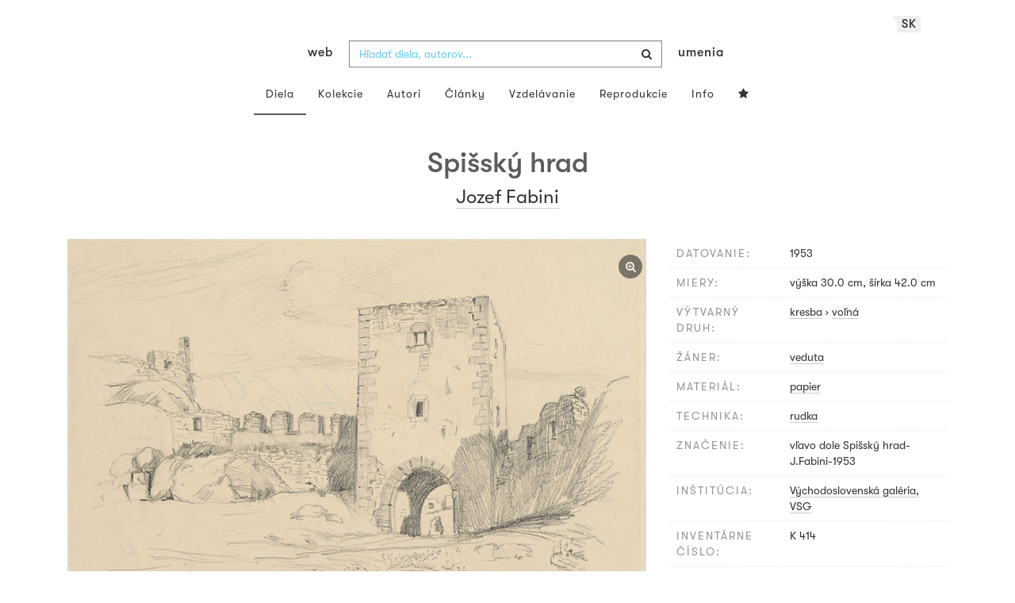

--- FILE ---
content_type: text/html; charset=UTF-8
request_url: https://www.webumenia.sk/dielo/SVK:VSG.K_414
body_size: 17400
content:
<!DOCTYPE html>
<html lang="sk">

<head>
		<meta charset="utf-8">
		<meta name="viewport" content="width=device-width, initial-scale=1.0">
		<meta name="description"
      content="kresba, voľná, datovanie: 1953, miery: výška 30.0 cm, šírka 42.0 cm ">
		<meta name="author" content="lab.SNG">

		<title>
			Jozef Fabini – Spišský hrad |
			Web umenia
					</title>

		<link rel="apple-touch-icon" sizes="57x57" href="/apple-touch-icon-57x57.png">
<link rel="apple-touch-icon" sizes="60x60" href="/apple-touch-icon-60x60.png">
<link rel="apple-touch-icon" sizes="72x72" href="/apple-touch-icon-72x72.png">
<link rel="apple-touch-icon" sizes="76x76" href="/apple-touch-icon-76x76.png">
<link rel="apple-touch-icon" sizes="114x114" href="/apple-touch-icon-114x114.png">
<link rel="apple-touch-icon" sizes="120x120" href="/apple-touch-icon-120x120.png">
<link rel="apple-touch-icon" sizes="144x144" href="/apple-touch-icon-144x144.png">
<link rel="apple-touch-icon" sizes="152x152" href="/apple-touch-icon-152x152.png">
<link rel="apple-touch-icon" sizes="180x180" href="/apple-touch-icon-180x180.png">
<link rel="icon" type="image/png" href="/favicon-32x32.png" sizes="32x32">
<link rel="icon" type="image/png" href="/favicon-194x194.png" sizes="194x194">
<link rel="icon" type="image/png" href="/favicon-96x96.png" sizes="96x96">
<link rel="icon" type="image/png" href="/android-chrome-192x192.png" sizes="192x192">
<link rel="icon" type="image/png" href="/favicon-16x16.png" sizes="16x16">
<link rel="manifest" href="/manifest.json">
<meta name="msapplication-TileColor" content="#51b8de">
<meta name="msapplication-TileImage" content="/mstile-144x144.png">
<meta name="msapplication-square70x70logo" content="/mstile-70x70.png" />
<meta name="msapplication-square150x150logo" content="/mstile-150x150.png" />
<meta name="msapplication-wide310x150logo" content="/mstile-310x150.png" />
<meta name="msapplication-square310x310logo" content="/mstile-310x310.png" />
<meta name="theme-color" content="#ffffff">		<meta name="twitter:card" content="summary" />
<meta name="twitter:site" content="@webumeniaSK" />
<meta property="og:site_name" content="Web umenia" />
<meta property="og:title" content="Jozef Fabini – Spišský hrad" />
<meta property="og:description"
      content="kresba, voľná, datovanie: 1953, miery: výška 30.0 cm, šírka 42.0 cm " />
<meta property="og:type" content="object" />
<meta property="og:url" content="https://www.webumenia.sk/dielo/SVK:VSG.K_414" />
<meta property="og:image" content="https://www.webumenia.sk/images/diela/VSG/85/SVK_VSG.K_414/SVK_VSG.K_414.jpeg?1663063656" />

				<link rel="alternate" hreflang="en" href="https://www.webumenia.sk/en/dielo/SVK:VSG.K_414">
				<link rel="alternate" hreflang="sk" href="https://www.webumenia.sk/sk/dielo/SVK:VSG.K_414">
				<link rel="alternate" hreflang="cs" href="https://www.webumenia.sk/cs/dielo/SVK:VSG.K_414">
				
		<link rel="alternate" hreflang="sk" href="https://www.webumenia.sk/dielo/SVK:VSG.K_414">


		<link rel="canonical" href="https://www.webumenia.sk/dielo/SVK:VSG.K_414">

		<!-- CSS are placed here -->
		<link rel="stylesheet" href="https://maxcdn.bootstrapcdn.com/font-awesome/4.4.0/css/font-awesome.min.css">
		<link rel="stylesheet" href="https://cdnjs.cloudflare.com/ajax/libs/animate.css/3.7.2/animate.min.css">
		<link rel="preload" as="style" href="https://www.webumenia.sk/build/assets/app-tailwind-D2750z_b.css" /><link rel="preload" as="style" href="https://www.webumenia.sk/build/assets/style-tYNHg5zu.css" /><link rel="stylesheet" href="https://www.webumenia.sk/build/assets/app-tailwind-D2750z_b.css" /><link rel="stylesheet" href="https://www.webumenia.sk/build/assets/style-tYNHg5zu.css" />		<link media="all" type="text/css" rel="stylesheet" href="https://www.webumenia.sk/css/magnific-popup.css">

		
		<script>
window.dataLayer = window.dataLayer || [];
</script>
<script>(function(w,d,s,l,i){w[l]=w[l]||[];w[l].push({'gtm.start':
new Date().getTime(),event:'gtm.js'});var f=d.getElementsByTagName(s)[0],
j=d.createElement(s),dl=l!='dataLayer'?'&l='+l:'';j.async=true;j.src=
'https://www.googletagmanager.com/gtm.js?id='+i+dl;f.parentNode.insertBefore(j,f);
})(window,document,'script','dataLayer','GTM-W8KZ265');</script>

				<script>
		  (function(i,s,o,g,r,a,m){i['GoogleAnalyticsObject']=r;i[r]=i[r]||function(){
		  (i[r].q=i[r].q||[]).push(arguments)},i[r].l=1*new Date();a=s.createElement(o),
		  m=s.getElementsByTagName(o)[0];a.async=1;a.src=g;m.parentNode.insertBefore(a,m)
		  })(window,document,'script','//www.google-analytics.com/analytics.js','ga');

		  ga('create', 'UA-19030232-8', 'auto');
		  ga('send', 'pageview');

		</script>
				<script src="https://www.webumenia.sk/js/scroll-frame-head.js"></script>

		
<script src="https://www.webumenia.sk/js/soundcloud.api.js"></script>
</head>

<body id="page-top">

<script type="text/javascript">
    const Ziggy = {"url":"https:\/\/www.webumenia.sk","port":null,"defaults":{},"routes":{"item.zoom":{"uri":"dielo\/{id}\/zoom","methods":["GET","HEAD"]},"dielo":{"uri":"dielo\/{id}","methods":["GET","HEAD"]},"dielo.nahlad":{"uri":"dielo\/nahlad\/{id}\/{width}\/{height?}","methods":["GET","HEAD"],"wheres":{"width":"[0-9]+","height":"[0-9]+"}}}};

    !function(t,r){"object"==typeof exports&&"undefined"!=typeof module?module.exports=r():"function"==typeof define&&define.amd?define(r):(t||self).route=r()}(this,function(){function t(t,r){for(var e=0;e<r.length;e++){var n=r[e];n.enumerable=n.enumerable||!1,n.configurable=!0,"value"in n&&(n.writable=!0),Object.defineProperty(t,n.key,n)}}function r(r,e,n){return e&&t(r.prototype,e),n&&t(r,n),Object.defineProperty(r,"prototype",{writable:!1}),r}function e(){return e=Object.assign?Object.assign.bind():function(t){for(var r=1;r<arguments.length;r++){var e=arguments[r];for(var n in e)Object.prototype.hasOwnProperty.call(e,n)&&(t[n]=e[n])}return t},e.apply(this,arguments)}function n(t){return n=Object.setPrototypeOf?Object.getPrototypeOf.bind():function(t){return t.__proto__||Object.getPrototypeOf(t)},n(t)}function o(t,r){return o=Object.setPrototypeOf?Object.setPrototypeOf.bind():function(t,r){return t.__proto__=r,t},o(t,r)}function i(){if("undefined"==typeof Reflect||!Reflect.construct)return!1;if(Reflect.construct.sham)return!1;if("function"==typeof Proxy)return!0;try{return Boolean.prototype.valueOf.call(Reflect.construct(Boolean,[],function(){})),!0}catch(t){return!1}}function u(t,r,e){return u=i()?Reflect.construct.bind():function(t,r,e){var n=[null];n.push.apply(n,r);var i=new(Function.bind.apply(t,n));return e&&o(i,e.prototype),i},u.apply(null,arguments)}function f(t){var r="function"==typeof Map?new Map:void 0;return f=function(t){if(null===t||-1===Function.toString.call(t).indexOf("[native code]"))return t;if("function"!=typeof t)throw new TypeError("Super expression must either be null or a function");if(void 0!==r){if(r.has(t))return r.get(t);r.set(t,e)}function e(){return u(t,arguments,n(this).constructor)}return e.prototype=Object.create(t.prototype,{constructor:{value:e,enumerable:!1,writable:!0,configurable:!0}}),o(e,t)},f(t)}var a=String.prototype.replace,c=/%20/g,l="RFC3986",s={default:l,formatters:{RFC1738:function(t){return a.call(t,c,"+")},RFC3986:function(t){return String(t)}},RFC1738:"RFC1738",RFC3986:l},v=Object.prototype.hasOwnProperty,p=Array.isArray,y=function(){for(var t=[],r=0;r<256;++r)t.push("%"+((r<16?"0":"")+r.toString(16)).toUpperCase());return t}(),d=function(t,r){for(var e=r&&r.plainObjects?Object.create(null):{},n=0;n<t.length;++n)void 0!==t[n]&&(e[n]=t[n]);return e},b={arrayToObject:d,assign:function(t,r){return Object.keys(r).reduce(function(t,e){return t[e]=r[e],t},t)},combine:function(t,r){return[].concat(t,r)},compact:function(t){for(var r=[{obj:{o:t},prop:"o"}],e=[],n=0;n<r.length;++n)for(var o=r[n],i=o.obj[o.prop],u=Object.keys(i),f=0;f<u.length;++f){var a=u[f],c=i[a];"object"==typeof c&&null!==c&&-1===e.indexOf(c)&&(r.push({obj:i,prop:a}),e.push(c))}return function(t){for(;t.length>1;){var r=t.pop(),e=r.obj[r.prop];if(p(e)){for(var n=[],o=0;o<e.length;++o)void 0!==e[o]&&n.push(e[o]);r.obj[r.prop]=n}}}(r),t},decode:function(t,r,e){var n=t.replace(/\+/g," ");if("iso-8859-1"===e)return n.replace(/%[0-9a-f]{2}/gi,unescape);try{return decodeURIComponent(n)}catch(t){return n}},encode:function(t,r,e,n,o){if(0===t.length)return t;var i=t;if("symbol"==typeof t?i=Symbol.prototype.toString.call(t):"string"!=typeof t&&(i=String(t)),"iso-8859-1"===e)return escape(i).replace(/%u[0-9a-f]{4}/gi,function(t){return"%26%23"+parseInt(t.slice(2),16)+"%3B"});for(var u="",f=0;f<i.length;++f){var a=i.charCodeAt(f);45===a||46===a||95===a||126===a||a>=48&&a<=57||a>=65&&a<=90||a>=97&&a<=122||o===s.RFC1738&&(40===a||41===a)?u+=i.charAt(f):a<128?u+=y[a]:a<2048?u+=y[192|a>>6]+y[128|63&a]:a<55296||a>=57344?u+=y[224|a>>12]+y[128|a>>6&63]+y[128|63&a]:(a=65536+((1023&a)<<10|1023&i.charCodeAt(f+=1)),u+=y[240|a>>18]+y[128|a>>12&63]+y[128|a>>6&63]+y[128|63&a])}return u},isBuffer:function(t){return!(!t||"object"!=typeof t||!(t.constructor&&t.constructor.isBuffer&&t.constructor.isBuffer(t)))},isRegExp:function(t){return"[object RegExp]"===Object.prototype.toString.call(t)},maybeMap:function(t,r){if(p(t)){for(var e=[],n=0;n<t.length;n+=1)e.push(r(t[n]));return e}return r(t)},merge:function t(r,e,n){if(!e)return r;if("object"!=typeof e){if(p(r))r.push(e);else{if(!r||"object"!=typeof r)return[r,e];(n&&(n.plainObjects||n.allowPrototypes)||!v.call(Object.prototype,e))&&(r[e]=!0)}return r}if(!r||"object"!=typeof r)return[r].concat(e);var o=r;return p(r)&&!p(e)&&(o=d(r,n)),p(r)&&p(e)?(e.forEach(function(e,o){if(v.call(r,o)){var i=r[o];i&&"object"==typeof i&&e&&"object"==typeof e?r[o]=t(i,e,n):r.push(e)}else r[o]=e}),r):Object.keys(e).reduce(function(r,o){var i=e[o];return r[o]=v.call(r,o)?t(r[o],i,n):i,r},o)}},h=Object.prototype.hasOwnProperty,m={brackets:function(t){return t+"[]"},comma:"comma",indices:function(t,r){return t+"["+r+"]"},repeat:function(t){return t}},g=Array.isArray,j=String.prototype.split,w=Array.prototype.push,O=function(t,r){w.apply(t,g(r)?r:[r])},E=Date.prototype.toISOString,R=s.default,S={addQueryPrefix:!1,allowDots:!1,charset:"utf-8",charsetSentinel:!1,delimiter:"&",encode:!0,encoder:b.encode,encodeValuesOnly:!1,format:R,formatter:s.formatters[R],indices:!1,serializeDate:function(t){return E.call(t)},skipNulls:!1,strictNullHandling:!1},T=function t(r,e,n,o,i,u,f,a,c,l,s,v,p,y){var d,h=r;if("function"==typeof f?h=f(e,h):h instanceof Date?h=l(h):"comma"===n&&g(h)&&(h=b.maybeMap(h,function(t){return t instanceof Date?l(t):t})),null===h){if(o)return u&&!p?u(e,S.encoder,y,"key",s):e;h=""}if("string"==typeof(d=h)||"number"==typeof d||"boolean"==typeof d||"symbol"==typeof d||"bigint"==typeof d||b.isBuffer(h)){if(u){var m=p?e:u(e,S.encoder,y,"key",s);if("comma"===n&&p){for(var w=j.call(String(h),","),E="",R=0;R<w.length;++R)E+=(0===R?"":",")+v(u(w[R],S.encoder,y,"value",s));return[v(m)+"="+E]}return[v(m)+"="+v(u(h,S.encoder,y,"value",s))]}return[v(e)+"="+v(String(h))]}var T,k=[];if(void 0===h)return k;if("comma"===n&&g(h))T=[{value:h.length>0?h.join(",")||null:void 0}];else if(g(f))T=f;else{var x=Object.keys(h);T=a?x.sort(a):x}for(var N=0;N<T.length;++N){var C=T[N],D="object"==typeof C&&void 0!==C.value?C.value:h[C];if(!i||null!==D){var F=g(h)?"function"==typeof n?n(e,C):e:e+(c?"."+C:"["+C+"]");O(k,t(D,F,n,o,i,u,f,a,c,l,s,v,p,y))}}return k},k=Object.prototype.hasOwnProperty,x=Array.isArray,N={allowDots:!1,allowPrototypes:!1,arrayLimit:20,charset:"utf-8",charsetSentinel:!1,comma:!1,decoder:b.decode,delimiter:"&",depth:5,ignoreQueryPrefix:!1,interpretNumericEntities:!1,parameterLimit:1e3,parseArrays:!0,plainObjects:!1,strictNullHandling:!1},C=function(t){return t.replace(/&#(\d+);/g,function(t,r){return String.fromCharCode(parseInt(r,10))})},D=function(t,r){return t&&"string"==typeof t&&r.comma&&t.indexOf(",")>-1?t.split(","):t},F=function(t,r,e,n){if(t){var o=e.allowDots?t.replace(/\.([^.[]+)/g,"[$1]"):t,i=/(\[[^[\]]*])/g,u=e.depth>0&&/(\[[^[\]]*])/.exec(o),f=u?o.slice(0,u.index):o,a=[];if(f){if(!e.plainObjects&&k.call(Object.prototype,f)&&!e.allowPrototypes)return;a.push(f)}for(var c=0;e.depth>0&&null!==(u=i.exec(o))&&c<e.depth;){if(c+=1,!e.plainObjects&&k.call(Object.prototype,u[1].slice(1,-1))&&!e.allowPrototypes)return;a.push(u[1])}return u&&a.push("["+o.slice(u.index)+"]"),function(t,r,e,n){for(var o=n?r:D(r,e),i=t.length-1;i>=0;--i){var u,f=t[i];if("[]"===f&&e.parseArrays)u=[].concat(o);else{u=e.plainObjects?Object.create(null):{};var a="["===f.charAt(0)&&"]"===f.charAt(f.length-1)?f.slice(1,-1):f,c=parseInt(a,10);e.parseArrays||""!==a?!isNaN(c)&&f!==a&&String(c)===a&&c>=0&&e.parseArrays&&c<=e.arrayLimit?(u=[])[c]=o:"__proto__"!==a&&(u[a]=o):u={0:o}}o=u}return o}(a,r,e,n)}},$=function(t,r){var e=function(t){if(!t)return N;if(null!=t.decoder&&"function"!=typeof t.decoder)throw new TypeError("Decoder has to be a function.");if(void 0!==t.charset&&"utf-8"!==t.charset&&"iso-8859-1"!==t.charset)throw new TypeError("The charset option must be either utf-8, iso-8859-1, or undefined");return{allowDots:void 0===t.allowDots?N.allowDots:!!t.allowDots,allowPrototypes:"boolean"==typeof t.allowPrototypes?t.allowPrototypes:N.allowPrototypes,arrayLimit:"number"==typeof t.arrayLimit?t.arrayLimit:N.arrayLimit,charset:void 0===t.charset?N.charset:t.charset,charsetSentinel:"boolean"==typeof t.charsetSentinel?t.charsetSentinel:N.charsetSentinel,comma:"boolean"==typeof t.comma?t.comma:N.comma,decoder:"function"==typeof t.decoder?t.decoder:N.decoder,delimiter:"string"==typeof t.delimiter||b.isRegExp(t.delimiter)?t.delimiter:N.delimiter,depth:"number"==typeof t.depth||!1===t.depth?+t.depth:N.depth,ignoreQueryPrefix:!0===t.ignoreQueryPrefix,interpretNumericEntities:"boolean"==typeof t.interpretNumericEntities?t.interpretNumericEntities:N.interpretNumericEntities,parameterLimit:"number"==typeof t.parameterLimit?t.parameterLimit:N.parameterLimit,parseArrays:!1!==t.parseArrays,plainObjects:"boolean"==typeof t.plainObjects?t.plainObjects:N.plainObjects,strictNullHandling:"boolean"==typeof t.strictNullHandling?t.strictNullHandling:N.strictNullHandling}}(r);if(""===t||null==t)return e.plainObjects?Object.create(null):{};for(var n="string"==typeof t?function(t,r){var e,n={},o=(r.ignoreQueryPrefix?t.replace(/^\?/,""):t).split(r.delimiter,Infinity===r.parameterLimit?void 0:r.parameterLimit),i=-1,u=r.charset;if(r.charsetSentinel)for(e=0;e<o.length;++e)0===o[e].indexOf("utf8=")&&("utf8=%E2%9C%93"===o[e]?u="utf-8":"utf8=%26%2310003%3B"===o[e]&&(u="iso-8859-1"),i=e,e=o.length);for(e=0;e<o.length;++e)if(e!==i){var f,a,c=o[e],l=c.indexOf("]="),s=-1===l?c.indexOf("="):l+1;-1===s?(f=r.decoder(c,N.decoder,u,"key"),a=r.strictNullHandling?null:""):(f=r.decoder(c.slice(0,s),N.decoder,u,"key"),a=b.maybeMap(D(c.slice(s+1),r),function(t){return r.decoder(t,N.decoder,u,"value")})),a&&r.interpretNumericEntities&&"iso-8859-1"===u&&(a=C(a)),c.indexOf("[]=")>-1&&(a=x(a)?[a]:a),n[f]=k.call(n,f)?b.combine(n[f],a):a}return n}(t,e):t,o=e.plainObjects?Object.create(null):{},i=Object.keys(n),u=0;u<i.length;++u){var f=i[u],a=F(f,n[f],e,"string"==typeof t);o=b.merge(o,a,e)}return b.compact(o)},A=/*#__PURE__*/function(){function t(t,r,e){var n,o;this.name=t,this.definition=r,this.bindings=null!=(n=r.bindings)?n:{},this.wheres=null!=(o=r.wheres)?o:{},this.config=e}var e=t.prototype;return e.matchesUrl=function(t){var r=this;if(!this.definition.methods.includes("GET"))return!1;var e=this.template.replace(/(\/?){([^}?]*)(\??)}/g,function(t,e,n,o){var i,u="(?<"+n+">"+((null==(i=r.wheres[n])?void 0:i.replace(/(^\^)|(\$$)/g,""))||"[^/?]+")+")";return o?"("+e+u+")?":""+e+u}).replace(/^\w+:\/\//,""),n=t.replace(/^\w+:\/\//,"").split("?"),o=n[0],i=n[1],u=new RegExp("^"+e+"/?$").exec(o);return!!u&&{params:u.groups,query:$(i)}},e.compile=function(t){var r=this,e=this.parameterSegments;return e.length?this.template.replace(/{([^}?]+)(\??)}/g,function(n,o,i){var u,f,a;if(!i&&[null,void 0].includes(t[o]))throw new Error("Ziggy error: '"+o+"' parameter is required for route '"+r.name+"'.");if(e[e.length-1].name===o&&".*"===r.wheres[o])return encodeURIComponent(null!=(a=t[o])?a:"").replace(/%2F/g,"/");if(r.wheres[o]&&!new RegExp("^"+(i?"("+r.wheres[o]+")?":r.wheres[o])+"$").test(null!=(u=t[o])?u:""))throw new Error("Ziggy error: '"+o+"' parameter does not match required format '"+r.wheres[o]+"' for route '"+r.name+"'.");return encodeURIComponent(null!=(f=t[o])?f:"")}).replace(/\/+$/,""):this.template},r(t,[{key:"template",get:function(){return((this.config.absolute?this.definition.domain?""+this.config.url.match(/^\w+:\/\//)[0]+this.definition.domain+(this.config.port?":"+this.config.port:""):this.config.url:"")+"/"+this.definition.uri).replace(/\/+$/,"")}},{key:"parameterSegments",get:function(){var t,r;return null!=(t=null==(r=this.template.match(/{[^}?]+\??}/g))?void 0:r.map(function(t){return{name:t.replace(/{|\??}/g,""),required:!/\?}$/.test(t)}}))?t:[]}}]),t}(),P=/*#__PURE__*/function(t){var n,i;function u(r,n,o,i){var u;if(void 0===o&&(o=!0),(u=t.call(this)||this).t=null!=i?i:"undefined"!=typeof Ziggy?Ziggy:null==globalThis?void 0:globalThis.Ziggy,u.t=e({},u.t,{absolute:o}),r){if(!u.t.routes[r])throw new Error("Ziggy error: route '"+r+"' is not in the route list.");u.i=new A(r,u.t.routes[r],u.t),u.u=u.l(n)}return u}i=t,(n=u).prototype=Object.create(i.prototype),n.prototype.constructor=n,o(n,i);var f=u.prototype;return f.toString=function(){var t=this,r=Object.keys(this.u).filter(function(r){return!t.i.parameterSegments.some(function(t){return t.name===r})}).filter(function(t){return"_query"!==t}).reduce(function(r,n){var o;return e({},r,((o={})[n]=t.u[n],o))},{});return this.i.compile(this.u)+function(t,r){var e,n=t,o=function(t){if(!t)return S;if(null!=t.encoder&&"function"!=typeof t.encoder)throw new TypeError("Encoder has to be a function.");var r=t.charset||S.charset;if(void 0!==t.charset&&"utf-8"!==t.charset&&"iso-8859-1"!==t.charset)throw new TypeError("The charset option must be either utf-8, iso-8859-1, or undefined");var e=s.default;if(void 0!==t.format){if(!h.call(s.formatters,t.format))throw new TypeError("Unknown format option provided.");e=t.format}var n=s.formatters[e],o=S.filter;return("function"==typeof t.filter||g(t.filter))&&(o=t.filter),{addQueryPrefix:"boolean"==typeof t.addQueryPrefix?t.addQueryPrefix:S.addQueryPrefix,allowDots:void 0===t.allowDots?S.allowDots:!!t.allowDots,charset:r,charsetSentinel:"boolean"==typeof t.charsetSentinel?t.charsetSentinel:S.charsetSentinel,delimiter:void 0===t.delimiter?S.delimiter:t.delimiter,encode:"boolean"==typeof t.encode?t.encode:S.encode,encoder:"function"==typeof t.encoder?t.encoder:S.encoder,encodeValuesOnly:"boolean"==typeof t.encodeValuesOnly?t.encodeValuesOnly:S.encodeValuesOnly,filter:o,format:e,formatter:n,serializeDate:"function"==typeof t.serializeDate?t.serializeDate:S.serializeDate,skipNulls:"boolean"==typeof t.skipNulls?t.skipNulls:S.skipNulls,sort:"function"==typeof t.sort?t.sort:null,strictNullHandling:"boolean"==typeof t.strictNullHandling?t.strictNullHandling:S.strictNullHandling}}(r);"function"==typeof o.filter?n=(0,o.filter)("",n):g(o.filter)&&(e=o.filter);var i=[];if("object"!=typeof n||null===n)return"";var u=m[r&&r.arrayFormat in m?r.arrayFormat:r&&"indices"in r?r.indices?"indices":"repeat":"indices"];e||(e=Object.keys(n)),o.sort&&e.sort(o.sort);for(var f=0;f<e.length;++f){var a=e[f];o.skipNulls&&null===n[a]||O(i,T(n[a],a,u,o.strictNullHandling,o.skipNulls,o.encode?o.encoder:null,o.filter,o.sort,o.allowDots,o.serializeDate,o.format,o.formatter,o.encodeValuesOnly,o.charset))}var c=i.join(o.delimiter),l=!0===o.addQueryPrefix?"?":"";return o.charsetSentinel&&(l+="iso-8859-1"===o.charset?"utf8=%26%2310003%3B&":"utf8=%E2%9C%93&"),c.length>0?l+c:""}(e({},r,this.u._query),{addQueryPrefix:!0,arrayFormat:"indices",encodeValuesOnly:!0,skipNulls:!0,encoder:function(t,r){return"boolean"==typeof t?Number(t):r(t)}})},f.v=function(t){var r=this;t?this.t.absolute&&t.startsWith("/")&&(t=this.p().host+t):t=this.h();var n={},o=Object.entries(this.t.routes).find(function(e){return n=new A(e[0],e[1],r.t).matchesUrl(t)})||[void 0,void 0];return e({name:o[0]},n,{route:o[1]})},f.h=function(){var t=this.p(),r=t.pathname,e=t.search;return(this.t.absolute?t.host+r:r.replace(this.t.url.replace(/^\w*:\/\/[^/]+/,""),"").replace(/^\/+/,"/"))+e},f.current=function(t,r){var n=this.v(),o=n.name,i=n.params,u=n.query,f=n.route;if(!t)return o;var a=new RegExp("^"+t.replace(/\./g,"\\.").replace(/\*/g,".*")+"$").test(o);if([null,void 0].includes(r)||!a)return a;var c=new A(o,f,this.t);r=this.l(r,c);var l=e({},i,u);return!(!Object.values(r).every(function(t){return!t})||Object.values(l).some(function(t){return void 0!==t}))||Object.entries(r).every(function(t){return l[t[0]]==t[1]})},f.p=function(){var t,r,e,n,o,i,u="undefined"!=typeof window?window.location:{},f=u.host,a=u.pathname,c=u.search;return{host:null!=(t=null==(r=this.t.location)?void 0:r.host)?t:void 0===f?"":f,pathname:null!=(e=null==(n=this.t.location)?void 0:n.pathname)?e:void 0===a?"":a,search:null!=(o=null==(i=this.t.location)?void 0:i.search)?o:void 0===c?"":c}},f.has=function(t){return Object.keys(this.t.routes).includes(t)},f.l=function(t,r){var n=this;void 0===t&&(t={}),void 0===r&&(r=this.i),null!=t||(t={}),t=["string","number"].includes(typeof t)?[t]:t;var o=r.parameterSegments.filter(function(t){return!n.t.defaults[t.name]});if(Array.isArray(t))t=t.reduce(function(t,r,n){var i,u;return e({},t,o[n]?((i={})[o[n].name]=r,i):"object"==typeof r?r:((u={})[r]="",u))},{});else if(1===o.length&&!t[o[0].name]&&(t.hasOwnProperty(Object.values(r.bindings)[0])||t.hasOwnProperty("id"))){var i;(i={})[o[0].name]=t,t=i}return e({},this.m(r),this.g(t,r))},f.m=function(t){var r=this;return t.parameterSegments.filter(function(t){return r.t.defaults[t.name]}).reduce(function(t,n,o){var i,u=n.name;return e({},t,((i={})[u]=r.t.defaults[u],i))},{})},f.g=function(t,r){var n=r.bindings,o=r.parameterSegments;return Object.entries(t).reduce(function(t,r){var i,u,f=r[0],a=r[1];if(!a||"object"!=typeof a||Array.isArray(a)||!o.some(function(t){return t.name===f}))return e({},t,((u={})[f]=a,u));if(!a.hasOwnProperty(n[f])){if(!a.hasOwnProperty("id"))throw new Error("Ziggy error: object passed as '"+f+"' parameter is missing route model binding key '"+n[f]+"'.");n[f]="id"}return e({},t,((i={})[f]=a[n[f]],i))},{})},f.valueOf=function(){return this.toString()},f.check=function(t){return this.has(t)},r(u,[{key:"params",get:function(){var t=this.v();return e({},t.params,t.query)}}]),u}(/*#__PURE__*/f(String));return function(t,r,e,n){var o=new P(t,r,e,n);return t?o.toString():o}});

</script><noscript><iframe src="https://www.googletagmanager.com/ns.html?id=GTM-W8KZ265"
height="0" width="0" style="display:none;visibility:hidden"></iframe></noscript>

<div id="fb-root"></div>
	<script>(function(d, s, id) {
	  var js, fjs = d.getElementsByTagName(s)[0];
	  if (d.getElementById(id)) return;
	  js = d.createElement(s); js.id = id;
	  js.src = "//connect.facebook.net/en_US/sdk.js#xfbml=1&appId=1429726730641216&version=v2.0";
	  fjs.parentNode.insertBefore(js, fjs);
	}(document, 'script', 'facebook-jssdk'));</script>

	

	<!-- Content -->
	<div id="app">
					<nav class="navbar dark-text" role="navigation">
    <div class="container">
        <div class="navbar-header page-scroll">
            <div class="langswitch-wrapper">
  <a class="dropdown-toggle langswitch-toggle uppercase triangle-top-left" data-toggle="dropdown" href="#" role="button" aria-haspopup="true" aria-expanded="false">
    sk <span class="caret"></span>
  </a>
  <ul class="dropdown-menu">
                          <li>
        <a class="uppercase" href="https://www.webumenia.sk/cs/dielo/SVK:VSG.K_414">
          cs
        </a>
      </li>
                      <li>
        <a class="uppercase" href="https://www.webumenia.sk/en/dielo/SVK:VSG.K_414">
          en
        </a>
      </li>
            </ul>
</div>
            <button type="button" class="navbar-toggle" data-toggle="collapse" data-target=".navbar-main-collapse">
                <i class="fa fa-bars fa-2x"></i>
            </button>
            <a class="navbar-brand no-border hidden-xs first-part" href="https://www.webumenia.sk">
                web
            </a>

            <form method="GET" action="https://www.webumenia.sk/katalog" accept-charset="UTF-8" class="navbar-form right-inner-addon ukraine">
<i class="fa fa-search"></i>
<input class="form-control" placeholder="Hľadať diela, autorov..." id="search" autocomplete="off" data-artists-title="Autori" data-artworks-title="Diela" data-articles-title="Články" data-collections-title="Kolekcie" name="search" type="text">
<input type="submit" value="submit">
</form>

            <a class="navbar-brand no-border hidden-xs second-part" href="https://www.webumenia.sk">
                umenia
            </a>
        </div>

        <div class="collapse navbar-collapse navbar-main-collapse">
            <ul class="nav navbar-nav">
                <li class="visible-xs ">
                    <a href="/">Web umenia</a>
                </li>
                <li class="active">
                        <a href="https://www.webumenia.sk/katalog">Diela</a>
                </li>
                <li class="">
                        <a href="https://www.webumenia.sk/kolekcie">Kolekcie</a>
                </li>
                <li class="">
                        <a href="https://www.webumenia.sk/autori">Autori</a>
                </li>
                <li class="">
                        <a href="https://www.webumenia.sk/clanky">Články</a>
                </li>
                <li class="">
                        <a href="https://www.webumenia.sk/edu">Vzdelávanie</a>
                </li>
                <li class="">
                        <a href="https://www.webumenia.sk/reprodukcie">Reprodukcie</a>
                </li>
                <li class="">
                        <a href="https://www.webumenia.sk/informacie">Info</a>
                </li>
                                <li class="">
                    <user-collections-nav-link
                        base-href="https://www.webumenia.sk/oblubene"
                        title="Obľúbené"
                    ></user-collections-nav-link>
                </li>
            </ul>
        </div>
        <!-- /.navbar-collapse -->
    </div>
    <!-- /.container -->
</nav>
		
		

<section class="item top-section" itemscope itemtype="http://schema.org/VisualArtwork">
    <div class="item-body">
        <div class="container">
            <div class="row">
                                <div class="col-md-10 col-md-offset-1 text-center content-section mb-3">
                    <h1 class="nadpis-dielo" itemprop="name">Spišský hrad</h1>
                    <h2 class="inline">
                                                    <span itemprop="creator" itemscope itemtype="http://schema.org/Person">
        <a class="underline" href="https://www.webumenia.sk/autor/2447" itemprop="sameAs">
            <span itemprop="name">Jozef Fabini</span></a></span>                                            </h2>
                </div>
            </div>
            <div class="row img-dielo">
                <div class="col-md-8 text-center">
                                        
                    <a class="zoom" href="https://www.webumenia.sk/dielo/SVK:VSG.K_414/zoom">
                        <i class="fa fa-search-plus"></i>
                    </a>

                    
                                        <a href="https://www.webumenia.sk/dielo/SVK:VSG.K_414/zoom" data-toggle="tooltip" data-placement="top"
                       title="Zoom obrázku">
                        <!-- limitHeight is used to set maximum container height, good for large images (e.g. artwork) -->

  <div style="text-align:center;width: 100%;max-height:90vh">
      <div style="margin: auto; max-width:800px; max-height:558px;">
                      <div class="ratio-box" style="padding-bottom: 69.75%;">
                  <img src="https://www.webumenia.sk/dielo/nahlad/SVK:VSG.K_414/600" srcset="https://www.webumenia.sk/dielo/nahlad/SVK:VSG.K_414/220 220w, https://www.webumenia.sk/dielo/nahlad/SVK:VSG.K_414/300 300w, https://www.webumenia.sk/dielo/nahlad/SVK:VSG.K_414/600 600w, https://www.webumenia.sk/dielo/nahlad/SVK:VSG.K_414/800 800w" class="lazyload" style="object-fit:contain; width:100%; max-height:90vh;" sizes="auto" alt="Jozef Fabini – Spišský hrad" />
              </div>
              </div>
  </div>

                    </a>
                    
                                        <div class="row mt-5">
                        <div class="col-sm-12">
                            
                                                    </div>
                    </div>
                </div>
                <div class="col-md-4 text-left">
                    <table class="table attributes">
                        <tbody>
                            <tr>
                                <td class="atribut">datovanie:</td>
                                <td>
                                    <time itemprop="dateCreated" datetime="1953">
                                        1953
                                    </time>
                                </td>
                            </tr>
                                                                                    <tr>
                                <td class="atribut">miery:</td>
                                <td>
                                                                            výška 30.0 cm, šírka 42.0 cm <br>
                                                                    </td>
                            </tr>
                                                                                        <tr>
                                    <td class="atribut">výtvarný druh:</td>
                                    <td>
                                                                                                                                    <a href="https://www.webumenia.sk/katalog?work_type=kresba"><span itemprop="artform">kresba</span></a>
                                                                                                    &rsaquo;
                                                                                                                                            <a href="https://www.webumenia.sk/katalog?work_type=kresba%2Fvo%C4%BEn%C3%A1"><span itemprop="artform">voľná</span></a>
                                                                                                                                                                                                                    </td>
                                </tr>
                                                                                                                <tr>
                                <td class="atribut">žáner:</td>
                                <td>
                                                                        <a href="https://www.webumenia.sk/katalog?topic=veduta">veduta</a><br>
                                                                    </td>
                            </tr>
                                                                                    <tr>
                                <td class="atribut">materiál:</td>
                                <td>
                                                                        <a href="https://www.webumenia.sk/katalog?medium=papier">
                                        <span itemprop="artMedium">papier</span>
                                    </a><br>
                                                                    </td>
                            </tr>
                                                                                    <tr>
                                <td class="atribut">technika:</td>
                                <td>
                                                                        <a href="https://www.webumenia.sk/katalog?technique=rudka">rudka</a><br>
                                                                    </td>
                            </tr>
                                                                                                                                                                        <tr>
                                <td class="atribut">značenie:</td>
                                <td>
                                    <div class="expandable">vľavo dole Spišský hrad-J.Fabini-1953</div>
                                </td>
                            </tr>
                                                                                    <tr>
                                <td class="atribut">inštitúcia:</td>
                                <td><a href="https://www.webumenia.sk/katalog?gallery=Východoslovenská galéria, VSG">Východoslovenská galéria, VSG</a></td>
                            </tr>
                                                                                                                                            <tr>
                                <td class="atribut">inventárne číslo:</td>
                                <td>K 414</td>
                            </tr>
                                                                                                                                                                                                    <tr>
                                <td class="atribut">zo súboru:</td>
                                <td>
                                    <a href="https://www.webumenia.sk/katalog?related_work=V%C3%BDchodoslovensk%C3%A9%20pamiatky&amp;author=Fabini%2C%20Jozef"
                                       itemprop="isPartOf">Východoslovenské pamiatky</a>
                                                                    </td>
                            </tr>
                                                                                                            </tbody>
                    </table>
                    
                    <div class="col-md-12 text-center">
                        <user-collections-favourite-button
                            label-add="Pridať medzi obľúbené"
                            label-remove="Odobrať z obľúbených"
                            id="SVK:VSG.K_414"
                            is-detail=true
                        ></user-collections-favourite-button>
                                                
                        <div class="container-fluid  share-buttons">
    <a href='https://www.facebook.com/sharer/sharer.php?u=https://www.webumenia.sk/dielo/SVK:VSG.K_414'
       target='_blank' class="no-border" data-toggle="tooltip" title="zdieľať na facebooku">
        <i class='fa fa-facebook fa-lg'></i>
    </a>

    <a href='https://twitter.com/intent/tweet?text=Jozef Fabini – Spišský hrad&url=https://www.webumenia.sk/dielo/SVK:VSG.K_414'
       target='_blank' class="no-border" data-toggle="tooltip" title='zdieľať na twitteri'>
        <i class='fa fa-twitter fa-lg'></i>
    </a>

    <a href='//www.pinterest.com/pin/create/button/?url=https://www.webumenia.sk/dielo/SVK:VSG.K_414&media=https://www.webumenia.sk/images/diela/VSG/85/SVK_VSG.K_414/SVK_VSG.K_414.jpeg' class='pin-it-button no-border'
       count-layout='none' target='_blank' data-toggle="tooltip" title="zdieľať na pintereste">
        <i class='fa fa-pinterest fa-lg'></i>
    </a>
    <a href='mailto:?subject=Jozef Fabini – Spišský hrad, Slovenská národná galéria&body=https://www.webumenia.sk/dielo/SVK:VSG.K_414'
       style="font-size:0.9em" target='_blank' class="no-border" data-toggle="tooltip"
       title="odoslať mailom">
        <i class='fa fa-envelope fa-lg'></i>
    </a>
    <span data-toggle="tooltip" title="kopírovať odkaz">
    <a href="#shareLink" style='cursor:pointer' data-toggle="modal" class="no-border" data-target="#shareLink">
        <i class='fa fa-link fa-lg'></i>
    </a>
    </span>

        <button
        class="btn btn-outline no-border"
        data-toggle="tooltip"
        data-trigger="hover"
        title="kopírovať citáciu"
        data-success-title="Citácia bola skopírovaná"
        data-clipboard-text="Jozef Fabini – Spišský hrad, 1953, Východoslovenská galéria, VSG, K 414, https://www.webumenia.sk/dielo/SVK:VSG.K_414"
    >
        <i class="fa fa-quote-left"></i>
    </button>
    
</div>

<!-- Modal -->
<div tabindex="-1" class="modal fade" id="shareLink" role="dialog">
    <div class="modal-dialog">
        <div class="modal-content">
            <div class="modal-header text-center">
                Zdieľať URL adresu
            </div>
            <div class="modal-body text-left">
                <code>https://www.webumenia.sk/dielo/SVK:VSG.K_414</code>
                <div class="pull-right">
                <div class="pb-2">
    <a href="#" class="js-copy" data-message="Odkaz bol skopírovaný do schránky"
        data-url="https://www.webumenia.sk/dielo/SVK:VSG.K_414" data-toggle="tooltip" data-trigger="manual" data-container="body"
        title="kopírovať"><i class="fa fa-clipboard" aria-hidden="true"></i>
        kopírovať</a>
</div>                </div>
            </div>
            <div class="modal-footer">
                <div class="text-center"><button type="button" data-dismiss="modal"
                        class="btn btn-default btn-outline uppercase sans">zavrieť</button></div>
            </div>
        </div>
    </div>
</div>
<!-- /Modal -->

                      </div>
                </div>
            </div>
            <div class="row">
                            </div>
        </div>
    </div>
</section>

<section class="more-items content-section">
        <div class="container-fluid related-works">
        <div class="container">
            <div class="row">
                <div class="col-sm-12">
                    <h3 class="underlined-links mb-4 mt-5">
                        <span class="grey">zo súboru: </span>
                        <a href="https://www.webumenia.sk/katalog?related_work=V%C3%BDchodoslovensk%C3%A9%20pamiatky&amp;author=Fabini%2C%20Jozef"
                           itemprop="isPartOf">Východoslovenské pamiatky</a>
                                            </h3>

                    <div class="artwork-carousel-container mb-5">
  <div class="artwork-carousel artworks-preview large">
    
    
    <a
      href="https://www.webumenia.sk/dielo/SVK:VSG.K_408"
      width="295"
      height="200">

      <img
        width="295"
        height="200"
        data-srcset="https://www.webumenia.sk/dielo/nahlad/SVK:VSG.K_408/0/200 1x, https://www.webumenia.sk/dielo/nahlad/SVK:VSG.K_408/0/400 2x"
        data-src="https://www.webumenia.sk/dielo/nahlad/SVK:VSG.K_408/0/200"
        class="lazyload"
        style=""
        alt="Jozef Fabini – Starý trh v Kežmarku ">
    </a>
    
    
    <a
      href="https://www.webumenia.sk/dielo/SVK:VSG.K_415"
      width="287"
      height="200">

      <img
        width="287"
        height="200"
        data-srcset="https://www.webumenia.sk/dielo/nahlad/SVK:VSG.K_415/0/200 1x, https://www.webumenia.sk/dielo/nahlad/SVK:VSG.K_415/0/400 2x"
        data-src="https://www.webumenia.sk/dielo/nahlad/SVK:VSG.K_415/0/200"
        class="lazyload"
        style=""
        alt="Jozef Fabini – Spišský hrad ">
    </a>
    
    
    <a
      href="https://www.webumenia.sk/dielo/SVK:VSG.K_414"
      width="287"
      height="200">

      <img
        width="287"
        height="200"
        data-srcset="https://www.webumenia.sk/dielo/nahlad/SVK:VSG.K_414/0/200 1x, https://www.webumenia.sk/dielo/nahlad/SVK:VSG.K_414/0/400 2x"
        data-src="https://www.webumenia.sk/dielo/nahlad/SVK:VSG.K_414/0/200"
        class="lazyload"
        style=""
        alt="Jozef Fabini – Spišský hrad ">
    </a>
    
    
    <a
      href="https://www.webumenia.sk/dielo/SVK:VSG.K_413"
      width="287"
      height="200">

      <img
        width="287"
        height="200"
        data-srcset="https://www.webumenia.sk/dielo/nahlad/SVK:VSG.K_413/0/200 1x, https://www.webumenia.sk/dielo/nahlad/SVK:VSG.K_413/0/400 2x"
        data-src="https://www.webumenia.sk/dielo/nahlad/SVK:VSG.K_413/0/200"
        class="lazyload"
        style=""
        alt="Jozef Fabini – Spišský hrad ">
    </a>
    
    
    <a
      href="https://www.webumenia.sk/dielo/SVK:VSG.K_412"
      width="281"
      height="200">

      <img
        width="281"
        height="200"
        data-srcset="https://www.webumenia.sk/dielo/nahlad/SVK:VSG.K_412/0/200 1x, https://www.webumenia.sk/dielo/nahlad/SVK:VSG.K_412/0/400 2x"
        data-src="https://www.webumenia.sk/dielo/nahlad/SVK:VSG.K_412/0/200"
        class="lazyload"
        style=""
        alt="Jozef Fabini – Spišský hrad ">
    </a>
    
    
    <a
      href="https://www.webumenia.sk/dielo/SVK:VSG.K_411"
      width="278"
      height="200">

      <img
        width="278"
        height="200"
        data-srcset="https://www.webumenia.sk/dielo/nahlad/SVK:VSG.K_411/0/200 1x, https://www.webumenia.sk/dielo/nahlad/SVK:VSG.K_411/0/400 2x"
        data-src="https://www.webumenia.sk/dielo/nahlad/SVK:VSG.K_411/0/200"
        class="lazyload"
        style=""
        alt="Jozef Fabini – Spišský hrad ">
    </a>
    
    
    <a
      href="https://www.webumenia.sk/dielo/SVK:VSG.K_409"
      width="293"
      height="200">

      <img
        width="293"
        height="200"
        data-srcset="https://www.webumenia.sk/dielo/nahlad/SVK:VSG.K_409/0/200 1x, https://www.webumenia.sk/dielo/nahlad/SVK:VSG.K_409/0/400 2x"
        data-src="https://www.webumenia.sk/dielo/nahlad/SVK:VSG.K_409/0/200"
        class="lazyload"
        style=""
        alt="Jozef Fabini – Renesančná zvonica v Kežmarku ">
    </a>
    
    
    <a
      href="https://www.webumenia.sk/dielo/SVK:VSG.K_389"
      width="291"
      height="200">

      <img
        width="291"
        height="200"
        data-srcset="https://www.webumenia.sk/dielo/nahlad/SVK:VSG.K_389/0/200 1x, https://www.webumenia.sk/dielo/nahlad/SVK:VSG.K_389/0/400 2x"
        data-src="https://www.webumenia.sk/dielo/nahlad/SVK:VSG.K_389/0/200"
        class="lazyload"
        style=""
        alt="Jozef Fabini – Spišský hrad ">
    </a>
    
    
    <a
      href="https://www.webumenia.sk/dielo/SVK:VSG.K_404"
      width="275"
      height="200">

      <img
        width="275"
        height="200"
        data-srcset="https://www.webumenia.sk/dielo/nahlad/SVK:VSG.K_404/0/200 1x, https://www.webumenia.sk/dielo/nahlad/SVK:VSG.K_404/0/400 2x"
        data-src="https://www.webumenia.sk/dielo/nahlad/SVK:VSG.K_404/0/200"
        class="lazyload"
        style=""
        alt="Jozef Fabini – Markušovský hrad ">
    </a>
    
    
    <a
      href="https://www.webumenia.sk/dielo/SVK:VSG.K_405"
      width="289"
      height="200">

      <img
        width="289"
        height="200"
        data-srcset="https://www.webumenia.sk/dielo/nahlad/SVK:VSG.K_405/0/200 1x, https://www.webumenia.sk/dielo/nahlad/SVK:VSG.K_405/0/400 2x"
        data-src="https://www.webumenia.sk/dielo/nahlad/SVK:VSG.K_405/0/200"
        class="lazyload"
        style=""
        alt="Jozef Fabini – Nová ulica v Levoči ">
    </a>
      </div>
</div>

  
                </div>
            </div>
        </div>
    </div>
        <div class="container">
        <div class="row">
            <div class="col-xs-12" id="related-by-metadata">
                <div class="tailwind-rules">
                    <div class="tw-h-20 tw-text-lg">
                        <h3 class="tw-mt-5">
                            Súvisiace diela
                        </h3>
                        <span class="tw-text-gray-500 tw-font-semibold tw-inline-block tw-mt-1">
                            podľa názvu, autora / autorky, tagov...
                        </span>
                    </div>
                </div>
                <div class="isotope-container">
                                            <div class="item col-xs-3">

    <!-- limitHeight is used to set maximum container height, good for large images (e.g. artwork) -->

<!-- otherwise we stick to container width and maximum aloved ratio, good for narrow containers (e.g. preview columns) -->
  <div style="text-align:center;width: 100%;">
      <div style="margin: auto; max-width:800px; max-height:588px;">
                    <a href="https://www.webumenia.sk/dielo/SVK:GUS.K_486">
                      <div class="ratio-box" style="padding-bottom: 73.5%;">
                  <img data-sizes="auto" data-src="https://www.webumenia.sk/dielo/nahlad/SVK:GUS.K_486/600"
                      data-srcset="https://www.webumenia.sk/dielo/nahlad/SVK:GUS.K_486/600 600w,
                      https://www.webumenia.sk/dielo/nahlad/SVK:GUS.K_486/220 220w,
                      https://www.webumenia.sk/dielo/nahlad/SVK:GUS.K_486/300 300w,
                      https://www.webumenia.sk/dielo/nahlad/SVK:GUS.K_486/600 600w,
                      https://www.webumenia.sk/dielo/nahlad/SVK:GUS.K_486/800 800w" class="lazyload"
                      style="object-fit:contain" alt="Jozef Fabini – Spišský hrad " />
              </div>
                    </a>
              </div>
  </div>


    <div class="item-title">
        <div class="pull-right">
            <user-collections-favourite-button
                label-add="Pridať medzi obľúbené"
                label-remove="Odobrať z obľúbených"
                id="SVK:GUS.K_486"
            ></user-collections-favourite-button>
                    </div>
        <a href="https://www.webumenia.sk/dielo/SVK:GUS.K_486">
             <em>Jozef Fabini</em><br>              <strong>Spišský hrad</strong><br>                     </a>
    </div>
</div>
                                            <div class="item col-xs-3">

    <!-- limitHeight is used to set maximum container height, good for large images (e.g. artwork) -->

<!-- otherwise we stick to container width and maximum aloved ratio, good for narrow containers (e.g. preview columns) -->
  <div style="text-align:center;width: 100%;">
      <div style="margin: auto; max-width:800px; max-height:583px;">
                    <a href="https://www.webumenia.sk/dielo/SVK:GUS.K_487">
                      <div class="ratio-box" style="padding-bottom: 72.88%;">
                  <img data-sizes="auto" data-src="https://www.webumenia.sk/dielo/nahlad/SVK:GUS.K_487/600"
                      data-srcset="https://www.webumenia.sk/dielo/nahlad/SVK:GUS.K_487/600 600w,
                      https://www.webumenia.sk/dielo/nahlad/SVK:GUS.K_487/220 220w,
                      https://www.webumenia.sk/dielo/nahlad/SVK:GUS.K_487/300 300w,
                      https://www.webumenia.sk/dielo/nahlad/SVK:GUS.K_487/600 600w,
                      https://www.webumenia.sk/dielo/nahlad/SVK:GUS.K_487/800 800w" class="lazyload"
                      style="object-fit:contain" alt="Jozef Fabini – Kamenný hrad na Dreveníku " />
              </div>
                    </a>
              </div>
  </div>


    <div class="item-title">
        <div class="pull-right">
            <user-collections-favourite-button
                label-add="Pridať medzi obľúbené"
                label-remove="Odobrať z obľúbených"
                id="SVK:GUS.K_487"
            ></user-collections-favourite-button>
                    </div>
        <a href="https://www.webumenia.sk/dielo/SVK:GUS.K_487">
             <em>Jozef Fabini</em><br>              <strong>Kamenný hrad na Dreveníku</strong><br>                     </a>
    </div>
</div>
                                            <div class="item col-xs-3">

    <!-- limitHeight is used to set maximum container height, good for large images (e.g. artwork) -->

<!-- otherwise we stick to container width and maximum aloved ratio, good for narrow containers (e.g. preview columns) -->
  <div style="text-align:center;width: 100%;">
      <div style="margin: auto; max-width:800px; max-height:561px;">
                    <a href="https://www.webumenia.sk/dielo/SVK:GUS.M_1756">
                      <div class="ratio-box" style="padding-bottom: 70.13%;">
                  <img data-sizes="auto" data-src="https://www.webumenia.sk/dielo/nahlad/SVK:GUS.M_1756/600"
                      data-srcset="https://www.webumenia.sk/dielo/nahlad/SVK:GUS.M_1756/600 600w,
                      https://www.webumenia.sk/dielo/nahlad/SVK:GUS.M_1756/220 220w,
                      https://www.webumenia.sk/dielo/nahlad/SVK:GUS.M_1756/300 300w,
                      https://www.webumenia.sk/dielo/nahlad/SVK:GUS.M_1756/600 600w,
                      https://www.webumenia.sk/dielo/nahlad/SVK:GUS.M_1756/800 800w" class="lazyload"
                      style="object-fit:contain" alt="Tadeusz Marszalek – Spišský hrad " />
              </div>
                    </a>
              </div>
  </div>


    <div class="item-title">
        <div class="pull-right">
            <user-collections-favourite-button
                label-add="Pridať medzi obľúbené"
                label-remove="Odobrať z obľúbených"
                id="SVK:GUS.M_1756"
            ></user-collections-favourite-button>
                    </div>
        <a href="https://www.webumenia.sk/dielo/SVK:GUS.M_1756">
             <em>Tadeusz Marszalek</em><br>              <strong>Spišský hrad</strong><br>                     </a>
    </div>
</div>
                                            <div class="item col-xs-3">

    <!-- limitHeight is used to set maximum container height, good for large images (e.g. artwork) -->

<!-- otherwise we stick to container width and maximum aloved ratio, good for narrow containers (e.g. preview columns) -->
  <div style="text-align:center;width: 100%;">
      <div style="margin: auto; max-width:800px; max-height:553px;">
                    <a href="https://www.webumenia.sk/dielo/SVK:GUS.M_1929">
                      <div class="ratio-box" style="padding-bottom: 69.13%;">
                  <img data-sizes="auto" data-src="https://www.webumenia.sk/dielo/nahlad/SVK:GUS.M_1929/600"
                      data-srcset="https://www.webumenia.sk/dielo/nahlad/SVK:GUS.M_1929/600 600w,
                      https://www.webumenia.sk/dielo/nahlad/SVK:GUS.M_1929/220 220w,
                      https://www.webumenia.sk/dielo/nahlad/SVK:GUS.M_1929/300 300w,
                      https://www.webumenia.sk/dielo/nahlad/SVK:GUS.M_1929/600 600w,
                      https://www.webumenia.sk/dielo/nahlad/SVK:GUS.M_1929/800 800w" class="lazyload"
                      style="object-fit:contain" alt="Jozef Fabini – Spišský hrad " />
              </div>
                    </a>
              </div>
  </div>


    <div class="item-title">
        <div class="pull-right">
            <user-collections-favourite-button
                label-add="Pridať medzi obľúbené"
                label-remove="Odobrať z obľúbených"
                id="SVK:GUS.M_1929"
            ></user-collections-favourite-button>
                    </div>
        <a href="https://www.webumenia.sk/dielo/SVK:GUS.M_1929">
             <em>Jozef Fabini</em><br>              <strong>Spišský hrad</strong><br>                     </a>
    </div>
</div>
                                            <div class="item col-xs-3">

    <!-- limitHeight is used to set maximum container height, good for large images (e.g. artwork) -->

<!-- otherwise we stick to container width and maximum aloved ratio, good for narrow containers (e.g. preview columns) -->
  <div style="text-align:center;width: 100%;">
      <div style="margin: auto; max-width:800px; max-height:307px;">
                    <a href="https://www.webumenia.sk/dielo/SVK:GUS.M_365">
                      <div class="ratio-box" style="padding-bottom: 38.38%;">
                  <img data-sizes="auto" data-src="https://www.webumenia.sk/dielo/nahlad/SVK:GUS.M_365/600"
                      data-srcset="https://www.webumenia.sk/dielo/nahlad/SVK:GUS.M_365/600 600w,
                      https://www.webumenia.sk/dielo/nahlad/SVK:GUS.M_365/220 220w,
                      https://www.webumenia.sk/dielo/nahlad/SVK:GUS.M_365/300 300w,
                      https://www.webumenia.sk/dielo/nahlad/SVK:GUS.M_365/600 600w,
                      https://www.webumenia.sk/dielo/nahlad/SVK:GUS.M_365/800 800w" class="lazyload"
                      style="object-fit:contain" alt="Jozef Fabini – Krajina pod Spišským hradom " />
              </div>
                    </a>
              </div>
  </div>


    <div class="item-title">
        <div class="pull-right">
            <user-collections-favourite-button
                label-add="Pridať medzi obľúbené"
                label-remove="Odobrať z obľúbených"
                id="SVK:GUS.M_365"
            ></user-collections-favourite-button>
                    </div>
        <a href="https://www.webumenia.sk/dielo/SVK:GUS.M_365">
             <em>Jozef Fabini</em><br>              <strong>Krajina pod Spišským hradom</strong><br>                     </a>
    </div>
</div>
                                            <div class="item col-xs-3">

    <!-- limitHeight is used to set maximum container height, good for large images (e.g. artwork) -->

<!-- otherwise we stick to container width and maximum aloved ratio, good for narrow containers (e.g. preview columns) -->
  <div style="text-align:center;width: 100%;">
      <div style="margin: auto; max-width:800px; max-height:363px;">
                    <a href="https://www.webumenia.sk/dielo/SVK:GUS.M_366">
                      <div class="ratio-box" style="padding-bottom: 45.38%;">
                  <img data-sizes="auto" data-src="https://www.webumenia.sk/dielo/nahlad/SVK:GUS.M_366/600"
                      data-srcset="https://www.webumenia.sk/dielo/nahlad/SVK:GUS.M_366/600 600w,
                      https://www.webumenia.sk/dielo/nahlad/SVK:GUS.M_366/220 220w,
                      https://www.webumenia.sk/dielo/nahlad/SVK:GUS.M_366/300 300w,
                      https://www.webumenia.sk/dielo/nahlad/SVK:GUS.M_366/600 600w,
                      https://www.webumenia.sk/dielo/nahlad/SVK:GUS.M_366/800 800w" class="lazyload"
                      style="object-fit:contain" alt="Jozef Fabini – Spišský hrad " />
              </div>
                    </a>
              </div>
  </div>


    <div class="item-title">
        <div class="pull-right">
            <user-collections-favourite-button
                label-add="Pridať medzi obľúbené"
                label-remove="Odobrať z obľúbených"
                id="SVK:GUS.M_366"
            ></user-collections-favourite-button>
                    </div>
        <a href="https://www.webumenia.sk/dielo/SVK:GUS.M_366">
             <em>Jozef Fabini</em><br>              <strong>Spišský hrad</strong><br>                     </a>
    </div>
</div>
                                            <div class="item col-xs-3">

    <!-- limitHeight is used to set maximum container height, good for large images (e.g. artwork) -->

<!-- otherwise we stick to container width and maximum aloved ratio, good for narrow containers (e.g. preview columns) -->
  <div style="text-align:center;width: 100%;">
      <div style="margin: auto; max-width:800px; max-height:538px;">
                    <a href="https://www.webumenia.sk/dielo/SVK:GUS.M_518">
                      <div class="ratio-box" style="padding-bottom: 67.25%;">
                  <img data-sizes="auto" data-src="https://www.webumenia.sk/dielo/nahlad/SVK:GUS.M_518/600"
                      data-srcset="https://www.webumenia.sk/dielo/nahlad/SVK:GUS.M_518/600 600w,
                      https://www.webumenia.sk/dielo/nahlad/SVK:GUS.M_518/220 220w,
                      https://www.webumenia.sk/dielo/nahlad/SVK:GUS.M_518/300 300w,
                      https://www.webumenia.sk/dielo/nahlad/SVK:GUS.M_518/600 600w,
                      https://www.webumenia.sk/dielo/nahlad/SVK:GUS.M_518/800 800w" class="lazyload"
                      style="object-fit:contain" alt="Jozef Fabini – Spišský hrad " />
              </div>
                    </a>
              </div>
  </div>


    <div class="item-title">
        <div class="pull-right">
            <user-collections-favourite-button
                label-add="Pridať medzi obľúbené"
                label-remove="Odobrať z obľúbených"
                id="SVK:GUS.M_518"
            ></user-collections-favourite-button>
                    </div>
        <a href="https://www.webumenia.sk/dielo/SVK:GUS.M_518">
             <em>Jozef Fabini</em><br>              <strong>Spišský hrad</strong><br>                     </a>
    </div>
</div>
                                            <div class="item col-xs-3">

    <!-- limitHeight is used to set maximum container height, good for large images (e.g. artwork) -->

<!-- otherwise we stick to container width and maximum aloved ratio, good for narrow containers (e.g. preview columns) -->
  <div style="text-align:center;width: 100%;">
      <div style="margin: auto; max-width:681px; max-height:800px;">
                    <a href="https://www.webumenia.sk/dielo/SVK:VSG.G_412">
                      <div class="ratio-box" style="padding-bottom: 117.47%;">
                  <img data-sizes="auto" data-src="https://www.webumenia.sk/dielo/nahlad/SVK:VSG.G_412/600"
                      data-srcset="https://www.webumenia.sk/dielo/nahlad/SVK:VSG.G_412/600 600w,
                      https://www.webumenia.sk/dielo/nahlad/SVK:VSG.G_412/220 220w,
                      https://www.webumenia.sk/dielo/nahlad/SVK:VSG.G_412/300 300w,
                      https://www.webumenia.sk/dielo/nahlad/SVK:VSG.G_412/600 600w,
                      https://www.webumenia.sk/dielo/nahlad/SVK:VSG.G_412/800 800w" class="lazyload"
                      style="object-fit:contain" alt="Jozef Fabini – Spišský hrad " />
              </div>
                    </a>
              </div>
  </div>


    <div class="item-title">
        <div class="pull-right">
            <user-collections-favourite-button
                label-add="Pridať medzi obľúbené"
                label-remove="Odobrať z obľúbených"
                id="SVK:VSG.G_412"
            ></user-collections-favourite-button>
                    </div>
        <a href="https://www.webumenia.sk/dielo/SVK:VSG.G_412">
             <em>Jozef Fabini</em><br>              <strong>Spišský hrad</strong><br>                     </a>
    </div>
</div>
                                            <div class="item col-xs-3">

    <!-- limitHeight is used to set maximum container height, good for large images (e.g. artwork) -->

<!-- otherwise we stick to container width and maximum aloved ratio, good for narrow containers (e.g. preview columns) -->
  <div style="text-align:center;width: 100%;">
      <div style="margin: auto; max-width:800px; max-height:587px;">
                    <a href="https://www.webumenia.sk/dielo/SVK:VSG.K_1312">
                      <div class="ratio-box" style="padding-bottom: 73.38%;">
                  <img data-sizes="auto" data-src="https://www.webumenia.sk/dielo/nahlad/SVK:VSG.K_1312/600"
                      data-srcset="https://www.webumenia.sk/dielo/nahlad/SVK:VSG.K_1312/600 600w,
                      https://www.webumenia.sk/dielo/nahlad/SVK:VSG.K_1312/220 220w,
                      https://www.webumenia.sk/dielo/nahlad/SVK:VSG.K_1312/300 300w,
                      https://www.webumenia.sk/dielo/nahlad/SVK:VSG.K_1312/600 600w,
                      https://www.webumenia.sk/dielo/nahlad/SVK:VSG.K_1312/800 800w" class="lazyload"
                      style="object-fit:contain" alt="Jozef Fabini – Spišský hrad " />
              </div>
                    </a>
              </div>
  </div>


    <div class="item-title">
        <div class="pull-right">
            <user-collections-favourite-button
                label-add="Pridať medzi obľúbené"
                label-remove="Odobrať z obľúbených"
                id="SVK:VSG.K_1312"
            ></user-collections-favourite-button>
                    </div>
        <a href="https://www.webumenia.sk/dielo/SVK:VSG.K_1312">
             <em>Jozef Fabini</em><br>              <strong>Spišský hrad</strong><br>                     </a>
    </div>
</div>
                                            <div class="item col-xs-3">

    <!-- limitHeight is used to set maximum container height, good for large images (e.g. artwork) -->

<!-- otherwise we stick to container width and maximum aloved ratio, good for narrow containers (e.g. preview columns) -->
  <div style="text-align:center;width: 100%;">
      <div style="margin: auto; max-width:800px; max-height:561px;">
                    <a href="https://www.webumenia.sk/dielo/SVK:VSG.K_395">
                      <div class="ratio-box" style="padding-bottom: 70.13%;">
                  <img data-sizes="auto" data-src="https://www.webumenia.sk/dielo/nahlad/SVK:VSG.K_395/600"
                      data-srcset="https://www.webumenia.sk/dielo/nahlad/SVK:VSG.K_395/600 600w,
                      https://www.webumenia.sk/dielo/nahlad/SVK:VSG.K_395/220 220w,
                      https://www.webumenia.sk/dielo/nahlad/SVK:VSG.K_395/300 300w,
                      https://www.webumenia.sk/dielo/nahlad/SVK:VSG.K_395/600 600w,
                      https://www.webumenia.sk/dielo/nahlad/SVK:VSG.K_395/800 800w" class="lazyload"
                      style="object-fit:contain" alt="Jozef Majkut – Spišský hrad " />
              </div>
                    </a>
              </div>
  </div>


    <div class="item-title">
        <div class="pull-right">
            <user-collections-favourite-button
                label-add="Pridať medzi obľúbené"
                label-remove="Odobrať z obľúbených"
                id="SVK:VSG.K_395"
            ></user-collections-favourite-button>
                    </div>
        <a href="https://www.webumenia.sk/dielo/SVK:VSG.K_395">
             <em>Jozef Majkut</em><br>              <strong>Spišský hrad</strong><br>                     </a>
    </div>
</div>
                                            <div class="item col-xs-3">

    <!-- limitHeight is used to set maximum container height, good for large images (e.g. artwork) -->

<!-- otherwise we stick to container width and maximum aloved ratio, good for narrow containers (e.g. preview columns) -->
  <div style="text-align:center;width: 100%;">
      <div style="margin: auto; max-width:800px; max-height:377px;">
                    <a href="https://www.webumenia.sk/dielo/SVK:VSG.K_397">
                      <div class="ratio-box" style="padding-bottom: 47.13%;">
                  <img data-sizes="auto" data-src="https://www.webumenia.sk/dielo/nahlad/SVK:VSG.K_397/600"
                      data-srcset="https://www.webumenia.sk/dielo/nahlad/SVK:VSG.K_397/600 600w,
                      https://www.webumenia.sk/dielo/nahlad/SVK:VSG.K_397/220 220w,
                      https://www.webumenia.sk/dielo/nahlad/SVK:VSG.K_397/300 300w,
                      https://www.webumenia.sk/dielo/nahlad/SVK:VSG.K_397/600 600w,
                      https://www.webumenia.sk/dielo/nahlad/SVK:VSG.K_397/800 800w" class="lazyload"
                      style="object-fit:contain" alt="Jozef Majkut – Spišský hrad " />
              </div>
                    </a>
              </div>
  </div>


    <div class="item-title">
        <div class="pull-right">
            <user-collections-favourite-button
                label-add="Pridať medzi obľúbené"
                label-remove="Odobrať z obľúbených"
                id="SVK:VSG.K_397"
            ></user-collections-favourite-button>
                    </div>
        <a href="https://www.webumenia.sk/dielo/SVK:VSG.K_397">
             <em>Jozef Majkut</em><br>              <strong>Spišský hrad</strong><br>                     </a>
    </div>
</div>
                                            <div class="item col-xs-3">

    <!-- limitHeight is used to set maximum container height, good for large images (e.g. artwork) -->

<!-- otherwise we stick to container width and maximum aloved ratio, good for narrow containers (e.g. preview columns) -->
  <div style="text-align:center;width: 100%;">
      <div style="margin: auto; max-width:800px; max-height:554px;">
                    <a href="https://www.webumenia.sk/dielo/SVK:VSG.K_432">
                      <div class="ratio-box" style="padding-bottom: 69.25%;">
                  <img data-sizes="auto" data-src="https://www.webumenia.sk/dielo/nahlad/SVK:VSG.K_432/600"
                      data-srcset="https://www.webumenia.sk/dielo/nahlad/SVK:VSG.K_432/600 600w,
                      https://www.webumenia.sk/dielo/nahlad/SVK:VSG.K_432/220 220w,
                      https://www.webumenia.sk/dielo/nahlad/SVK:VSG.K_432/300 300w,
                      https://www.webumenia.sk/dielo/nahlad/SVK:VSG.K_432/600 600w,
                      https://www.webumenia.sk/dielo/nahlad/SVK:VSG.K_432/800 800w" class="lazyload"
                      style="object-fit:contain" alt="Jozef Majkut – Spišský hrad " />
              </div>
                    </a>
              </div>
  </div>


    <div class="item-title">
        <div class="pull-right">
            <user-collections-favourite-button
                label-add="Pridať medzi obľúbené"
                label-remove="Odobrať z obľúbených"
                id="SVK:VSG.K_432"
            ></user-collections-favourite-button>
                    </div>
        <a href="https://www.webumenia.sk/dielo/SVK:VSG.K_432">
             <em>Jozef Majkut</em><br>              <strong>Spišský hrad</strong><br>                     </a>
    </div>
</div>
                                    </div>
            </div>
                    </div>
    </div>
</section>

<!-- Modal -->
<div tabindex="-1" class="modal fade" id="license" role="dialog">
    <div class="modal-dialog">
        <div class="modal-content">
            <div class="modal-header text-center">
                <img src="https://www.webumenia.sk/images/license/cc.svg" alt="Creative Commons">
            </div>
            <div class="modal-body">
                <p><strong>Vami zvolené dielo by sa malo začať v krátkom čase automaticky sťahovať.</strong></p>
                                            <p>Digitálne reprodukcie voľných diel na tejto stránke sú sprístupnené ako <a href="https://creativecommons.org/publicdomain/mark/1.0/" target="_blank" class="underline">verejné vlastníctvo (public domain)</a>. Môžete si ich voľne stiahnuť vo vysokom rozlíšení a využívať na súkromné aj komerčné účely &ndash; kopírovať, zdieľať i upravovať.</p>
                                            <p>Pri ďalšom šírení prosíme uviesť:</p>
                <div>
                    <pre><code>Jozef Fabini – Spišský hrad, 1953, Východoslovenská galéria, VSG, https://www.webumenia.sk/dielo/SVK:VSG.K_414</code></pre>
                </div>
                <div class="pb-2">
    <a href="#" class="js-copy" data-message="Odkaz bol skopírovaný do schránky"
        data-url="Jozef Fabini – Spišský hrad, 1953, Východoslovenská galéria, VSG, https://www.webumenia.sk/dielo/SVK:VSG.K_414" data-toggle="tooltip" data-trigger="manual" data-container="body"
        title="kopírovať"><i class="fa fa-clipboard" aria-hidden="true"></i>
        kopírovať</a>
</div>                <p>Ak plánujete využiť reprodukcie na komerčné účely, prosím informujte nás o vašich plánoch vopred, naši odborníci vám vedia poradiť.</p>
                                            <p><a class="underline" href="https://www.webumenia.sk/katalog?is_free=1">Všetky voľne stiahnuteľné diela nájdete tu.</a></p>
            </div>
            <div class="modal-footer">
                <div class="text-center"><button type="button" data-dismiss="modal"
                            class="btn btn-default btn-outline uppercase sans">zavrieť</button>
                </div>
            </div>
        </div>
    </div>
</div>
<!-- Modal -->
<div tabindex="-1" class="modal fade" id="downloadfail" role="dialog">
    <div class="modal-dialog">
        <div class="modal-content">
            <div class="modal-header text-center">
                Nastala chyba
            </div>
            <div class="modal-body">
                <p>Vami zvolené dielo nebolo možné v tomto momente stiahnuť. Skúste to prosím neskôr.</p>
                                            <p>Pokiaľ problém pretrváva, kontaktujte nás na <a href="mailto:lab@sng.sk">lab@sng.sk</a></p>
            </div>
            <div class="modal-footer">
                <div class="text-center"><button type="button" data-dismiss="modal"
                            class="btn btn-default btn-outline uppercase sans">zavrieť</button>
                </div>
            </div>
        </div>
    </div>
</div>

	</div>

	<div class="footer">
  <div class="container">
    <div class="row">
      <div class="col-sm-6 text-center text-sm-left top-space bottom-space">
        <a href="https://www.facebook.com/webumenia.sk" target="_blank" data-toggle="tooltip" title="facebook"><i class="fa fa-facebook fa-lg"></i></a>
        <a href="https://vimeo.com/webumeniask" target="_blank" data-toggle="tooltip" title="vimeo"><i class="fa fa-vimeo-square fa-lg"></i></a>
        <a href="https://github.com/SlovakNationalGallery" target="_blank" data-toggle="tooltip" title="github"><i class="fa fa-github fa-lg"></i></a>
      </div>
      <div class="col-sm-6 text-center text-sm-right top-space bottom-space">
      </div>
    </div>
  </div>
</div>
	<div id="top">
	    <a href="#page-top" title="návrat hore" class="btn btn-default"  data-toggle="tooltip" data-placement="top">
	        <i class="icon-arrow-up"></i>
	    </a>
	</div>

	
	<script src="https://cdnjs.cloudflare.com/ajax/libs/jquery/3.5.1/jquery.min.js" integrity="sha512-bLT0Qm9VnAYZDflyKcBaQ2gg0hSYNQrJ8RilYldYQ1FxQYoCLtUjuuRuZo+fjqhx/qtq/1itJ0C2ejDxltZVFg==" crossorigin="anonymous" referrerpolicy="no-referrer"></script>
	<script src="https://cdnjs.cloudflare.com/ajax/libs/selectize.js/0.12.1/js/standalone/selectize.min.js" integrity="sha512-Zg2aQwILT6mEtfZukaZrrN7c6vmwp2jAW2ZzRK9T4u6p4/2HpgfMwDN2yR9P00AZTIqsrO9MjqntyNxPvoDWfg==" crossorigin="anonymous" referrerpolicy="no-referrer"></script>
	<script src="https://cdnjs.cloudflare.com/ajax/libs/slick-carousel/1.7.1/slick.min.js" integrity="sha512-mDFhdB9XVuD54kvKFiWsJZM4aCnLeV6tX4bGswCtMIqfzP4C9XHuGruVQWfWcsFtFe9p42rNQZoqIVSWbAEolg==" crossorigin="anonymous" referrerpolicy="no-referrer"></script>
	<link rel="preload" as="style" href="https://www.webumenia.sk/build/assets/app-wrQhh-Rl.css" /><link rel="modulepreload" href="https://www.webumenia.sk/build/assets/app-DaeeCC-0.js" /><link rel="modulepreload" href="https://www.webumenia.sk/build/assets/TabPanel-ChgetF8I.js" /><link rel="modulepreload" href="https://www.webumenia.sk/build/assets/index-BsuYphwL.js" /><link rel="stylesheet" href="https://www.webumenia.sk/build/assets/app-wrQhh-Rl.css" /><script type="module" src="https://www.webumenia.sk/build/assets/app-DaeeCC-0.js"></script>
	    <script src="https://www.webumenia.sk/js/readmore.min.js"></script>
<script src="https://www.webumenia.sk/js/jquery.fileDownload.js"></script>




<script defer>
    dataLayer.push({"artwork":{"authors":["Jozef Fabini"],"work_types":[null],"topic ":"veduta","media":["papier"],"technique":"rudka","related_work":"V\u00fdchodoslovensk\u00e9 pamiatky"}});
</script>


<script type="text/javascript">
    function leftArrowPressed() {
        var left=document.getElementById("left");
        if (left) location.href = left.href;
    }

    function rightArrowPressed() {
        var right=document.getElementById("right");
        if (right) location.href = right.href;
    }

    document.onkeydown = function(evt) {
        evt = evt || window.event;
        switch (evt.keyCode) {
            case 37:
                leftArrowPressed();
                break;
            case 39:
                rightArrowPressed();
                break;
        }
    };

    $(document).ready(function(){
        $('.isotope-container').isotope({
            itemSelector: '.item',
            layoutMode: 'masonry'
        });

        var relatedByColorIsotope = $('#related-by-color > .isotope-container').first();

        if (relatedByColorIsotope) {
            var fetchUrl = relatedByColorIsotope.data('fetch-url')
            $.get(fetchUrl, function (data) {
                relatedByColorIsotope.isotope('insert', $(data))
            });
        }

        $('.expandable').readmore({
            moreLink: '<a href="#"><i class="fa fa-chevron-down"></i> zobraziť viac</a>',
            lessLink: '<a href="#"><i class="fa fa-chevron-up"></i> skryť</a>',
            maxHeight: 40
        });

        $('.long_expandable').readmore({
            moreLink: '<a href="#"><i class="fa fa-chevron-down"></i> zobraziť viac</a>',
            lessLink: '<a href="#"><i class="fa fa-chevron-up"></i> skryť</a>',
            maxHeight: 235
        });



        $('#download').on('click', function(e){

            $('#license').modal({})
            $.fileDownload($(this).attr('href'), {
                successCallback: function(url) {
                },
                failCallback: function(responseHtml, url) {
                    $('#license').modal('hide');
                    $('#downloadfail').modal('show');
                }
            });
            return false; //this is critical to stop the click event which will trigger a normal file download!
        });
    });
</script>



  <script src="https://www.webumenia.sk/js/components/artwork_carousel.js"></script>
    <script defer src="https://www.webumenia.sk/js/components/share_buttons.js"></script>
  </body>
</html>


--- FILE ---
content_type: text/html; charset=UTF-8
request_url: https://www.webumenia.sk/dielo/SVK:VSG.K_414
body_size: 18286
content:
<!DOCTYPE html>
<html lang="sk">

<head>
		<meta charset="utf-8">
		<meta name="viewport" content="width=device-width, initial-scale=1.0">
		<meta name="description"
      content="kresba, voľná, datovanie: 1953, miery: výška 30.0 cm, šírka 42.0 cm ">
		<meta name="author" content="lab.SNG">

		<title>
			Jozef Fabini – Spišský hrad |
			Web umenia
					</title>

		<link rel="apple-touch-icon" sizes="57x57" href="/apple-touch-icon-57x57.png">
<link rel="apple-touch-icon" sizes="60x60" href="/apple-touch-icon-60x60.png">
<link rel="apple-touch-icon" sizes="72x72" href="/apple-touch-icon-72x72.png">
<link rel="apple-touch-icon" sizes="76x76" href="/apple-touch-icon-76x76.png">
<link rel="apple-touch-icon" sizes="114x114" href="/apple-touch-icon-114x114.png">
<link rel="apple-touch-icon" sizes="120x120" href="/apple-touch-icon-120x120.png">
<link rel="apple-touch-icon" sizes="144x144" href="/apple-touch-icon-144x144.png">
<link rel="apple-touch-icon" sizes="152x152" href="/apple-touch-icon-152x152.png">
<link rel="apple-touch-icon" sizes="180x180" href="/apple-touch-icon-180x180.png">
<link rel="icon" type="image/png" href="/favicon-32x32.png" sizes="32x32">
<link rel="icon" type="image/png" href="/favicon-194x194.png" sizes="194x194">
<link rel="icon" type="image/png" href="/favicon-96x96.png" sizes="96x96">
<link rel="icon" type="image/png" href="/android-chrome-192x192.png" sizes="192x192">
<link rel="icon" type="image/png" href="/favicon-16x16.png" sizes="16x16">
<link rel="manifest" href="/manifest.json">
<meta name="msapplication-TileColor" content="#51b8de">
<meta name="msapplication-TileImage" content="/mstile-144x144.png">
<meta name="msapplication-square70x70logo" content="/mstile-70x70.png" />
<meta name="msapplication-square150x150logo" content="/mstile-150x150.png" />
<meta name="msapplication-wide310x150logo" content="/mstile-310x150.png" />
<meta name="msapplication-square310x310logo" content="/mstile-310x310.png" />
<meta name="theme-color" content="#ffffff">		<meta name="twitter:card" content="summary" />
<meta name="twitter:site" content="@webumeniaSK" />
<meta property="og:site_name" content="Web umenia" />
<meta property="og:title" content="Jozef Fabini – Spišský hrad" />
<meta property="og:description"
      content="kresba, voľná, datovanie: 1953, miery: výška 30.0 cm, šírka 42.0 cm " />
<meta property="og:type" content="object" />
<meta property="og:url" content="https://www.webumenia.sk/dielo/SVK:VSG.K_414" />
<meta property="og:image" content="https://www.webumenia.sk/images/diela/VSG/85/SVK_VSG.K_414/SVK_VSG.K_414.jpeg?1663063656" />

				<link rel="alternate" hreflang="en" href="https://www.webumenia.sk/en/dielo/SVK:VSG.K_414">
				<link rel="alternate" hreflang="sk" href="https://www.webumenia.sk/sk/dielo/SVK:VSG.K_414">
				<link rel="alternate" hreflang="cs" href="https://www.webumenia.sk/cs/dielo/SVK:VSG.K_414">
				
		<link rel="alternate" hreflang="sk" href="https://www.webumenia.sk/dielo/SVK:VSG.K_414">


		<link rel="canonical" href="https://www.webumenia.sk/dielo/SVK:VSG.K_414">

		<!-- CSS are placed here -->
		<link rel="stylesheet" href="https://maxcdn.bootstrapcdn.com/font-awesome/4.4.0/css/font-awesome.min.css">
		<link rel="stylesheet" href="https://cdnjs.cloudflare.com/ajax/libs/animate.css/3.7.2/animate.min.css">
		<link rel="preload" as="style" href="https://www.webumenia.sk/build/assets/app-tailwind-D2750z_b.css" /><link rel="preload" as="style" href="https://www.webumenia.sk/build/assets/style-tYNHg5zu.css" /><link rel="stylesheet" href="https://www.webumenia.sk/build/assets/app-tailwind-D2750z_b.css" /><link rel="stylesheet" href="https://www.webumenia.sk/build/assets/style-tYNHg5zu.css" />		<link media="all" type="text/css" rel="stylesheet" href="https://www.webumenia.sk/css/magnific-popup.css">

		
		<script>
window.dataLayer = window.dataLayer || [];
</script>
<script>(function(w,d,s,l,i){w[l]=w[l]||[];w[l].push({'gtm.start':
new Date().getTime(),event:'gtm.js'});var f=d.getElementsByTagName(s)[0],
j=d.createElement(s),dl=l!='dataLayer'?'&l='+l:'';j.async=true;j.src=
'https://www.googletagmanager.com/gtm.js?id='+i+dl;f.parentNode.insertBefore(j,f);
})(window,document,'script','dataLayer','GTM-W8KZ265');</script>

				<script>
		  (function(i,s,o,g,r,a,m){i['GoogleAnalyticsObject']=r;i[r]=i[r]||function(){
		  (i[r].q=i[r].q||[]).push(arguments)},i[r].l=1*new Date();a=s.createElement(o),
		  m=s.getElementsByTagName(o)[0];a.async=1;a.src=g;m.parentNode.insertBefore(a,m)
		  })(window,document,'script','//www.google-analytics.com/analytics.js','ga');

		  ga('create', 'UA-19030232-8', 'auto');
		  ga('send', 'pageview');

		</script>
				<script src="https://www.webumenia.sk/js/scroll-frame-head.js"></script>

		
<script src="https://www.webumenia.sk/js/soundcloud.api.js"></script>
</head>

<body id="page-top">

<script type="text/javascript">
    const Ziggy = {"url":"https:\/\/www.webumenia.sk","port":null,"defaults":{},"routes":{"item.zoom":{"uri":"dielo\/{id}\/zoom","methods":["GET","HEAD"]},"dielo":{"uri":"dielo\/{id}","methods":["GET","HEAD"]},"dielo.nahlad":{"uri":"dielo\/nahlad\/{id}\/{width}\/{height?}","methods":["GET","HEAD"],"wheres":{"width":"[0-9]+","height":"[0-9]+"}}}};

    !function(t,r){"object"==typeof exports&&"undefined"!=typeof module?module.exports=r():"function"==typeof define&&define.amd?define(r):(t||self).route=r()}(this,function(){function t(t,r){for(var e=0;e<r.length;e++){var n=r[e];n.enumerable=n.enumerable||!1,n.configurable=!0,"value"in n&&(n.writable=!0),Object.defineProperty(t,n.key,n)}}function r(r,e,n){return e&&t(r.prototype,e),n&&t(r,n),Object.defineProperty(r,"prototype",{writable:!1}),r}function e(){return e=Object.assign?Object.assign.bind():function(t){for(var r=1;r<arguments.length;r++){var e=arguments[r];for(var n in e)Object.prototype.hasOwnProperty.call(e,n)&&(t[n]=e[n])}return t},e.apply(this,arguments)}function n(t){return n=Object.setPrototypeOf?Object.getPrototypeOf.bind():function(t){return t.__proto__||Object.getPrototypeOf(t)},n(t)}function o(t,r){return o=Object.setPrototypeOf?Object.setPrototypeOf.bind():function(t,r){return t.__proto__=r,t},o(t,r)}function i(){if("undefined"==typeof Reflect||!Reflect.construct)return!1;if(Reflect.construct.sham)return!1;if("function"==typeof Proxy)return!0;try{return Boolean.prototype.valueOf.call(Reflect.construct(Boolean,[],function(){})),!0}catch(t){return!1}}function u(t,r,e){return u=i()?Reflect.construct.bind():function(t,r,e){var n=[null];n.push.apply(n,r);var i=new(Function.bind.apply(t,n));return e&&o(i,e.prototype),i},u.apply(null,arguments)}function f(t){var r="function"==typeof Map?new Map:void 0;return f=function(t){if(null===t||-1===Function.toString.call(t).indexOf("[native code]"))return t;if("function"!=typeof t)throw new TypeError("Super expression must either be null or a function");if(void 0!==r){if(r.has(t))return r.get(t);r.set(t,e)}function e(){return u(t,arguments,n(this).constructor)}return e.prototype=Object.create(t.prototype,{constructor:{value:e,enumerable:!1,writable:!0,configurable:!0}}),o(e,t)},f(t)}var a=String.prototype.replace,c=/%20/g,l="RFC3986",s={default:l,formatters:{RFC1738:function(t){return a.call(t,c,"+")},RFC3986:function(t){return String(t)}},RFC1738:"RFC1738",RFC3986:l},v=Object.prototype.hasOwnProperty,p=Array.isArray,y=function(){for(var t=[],r=0;r<256;++r)t.push("%"+((r<16?"0":"")+r.toString(16)).toUpperCase());return t}(),d=function(t,r){for(var e=r&&r.plainObjects?Object.create(null):{},n=0;n<t.length;++n)void 0!==t[n]&&(e[n]=t[n]);return e},b={arrayToObject:d,assign:function(t,r){return Object.keys(r).reduce(function(t,e){return t[e]=r[e],t},t)},combine:function(t,r){return[].concat(t,r)},compact:function(t){for(var r=[{obj:{o:t},prop:"o"}],e=[],n=0;n<r.length;++n)for(var o=r[n],i=o.obj[o.prop],u=Object.keys(i),f=0;f<u.length;++f){var a=u[f],c=i[a];"object"==typeof c&&null!==c&&-1===e.indexOf(c)&&(r.push({obj:i,prop:a}),e.push(c))}return function(t){for(;t.length>1;){var r=t.pop(),e=r.obj[r.prop];if(p(e)){for(var n=[],o=0;o<e.length;++o)void 0!==e[o]&&n.push(e[o]);r.obj[r.prop]=n}}}(r),t},decode:function(t,r,e){var n=t.replace(/\+/g," ");if("iso-8859-1"===e)return n.replace(/%[0-9a-f]{2}/gi,unescape);try{return decodeURIComponent(n)}catch(t){return n}},encode:function(t,r,e,n,o){if(0===t.length)return t;var i=t;if("symbol"==typeof t?i=Symbol.prototype.toString.call(t):"string"!=typeof t&&(i=String(t)),"iso-8859-1"===e)return escape(i).replace(/%u[0-9a-f]{4}/gi,function(t){return"%26%23"+parseInt(t.slice(2),16)+"%3B"});for(var u="",f=0;f<i.length;++f){var a=i.charCodeAt(f);45===a||46===a||95===a||126===a||a>=48&&a<=57||a>=65&&a<=90||a>=97&&a<=122||o===s.RFC1738&&(40===a||41===a)?u+=i.charAt(f):a<128?u+=y[a]:a<2048?u+=y[192|a>>6]+y[128|63&a]:a<55296||a>=57344?u+=y[224|a>>12]+y[128|a>>6&63]+y[128|63&a]:(a=65536+((1023&a)<<10|1023&i.charCodeAt(f+=1)),u+=y[240|a>>18]+y[128|a>>12&63]+y[128|a>>6&63]+y[128|63&a])}return u},isBuffer:function(t){return!(!t||"object"!=typeof t||!(t.constructor&&t.constructor.isBuffer&&t.constructor.isBuffer(t)))},isRegExp:function(t){return"[object RegExp]"===Object.prototype.toString.call(t)},maybeMap:function(t,r){if(p(t)){for(var e=[],n=0;n<t.length;n+=1)e.push(r(t[n]));return e}return r(t)},merge:function t(r,e,n){if(!e)return r;if("object"!=typeof e){if(p(r))r.push(e);else{if(!r||"object"!=typeof r)return[r,e];(n&&(n.plainObjects||n.allowPrototypes)||!v.call(Object.prototype,e))&&(r[e]=!0)}return r}if(!r||"object"!=typeof r)return[r].concat(e);var o=r;return p(r)&&!p(e)&&(o=d(r,n)),p(r)&&p(e)?(e.forEach(function(e,o){if(v.call(r,o)){var i=r[o];i&&"object"==typeof i&&e&&"object"==typeof e?r[o]=t(i,e,n):r.push(e)}else r[o]=e}),r):Object.keys(e).reduce(function(r,o){var i=e[o];return r[o]=v.call(r,o)?t(r[o],i,n):i,r},o)}},h=Object.prototype.hasOwnProperty,m={brackets:function(t){return t+"[]"},comma:"comma",indices:function(t,r){return t+"["+r+"]"},repeat:function(t){return t}},g=Array.isArray,j=String.prototype.split,w=Array.prototype.push,O=function(t,r){w.apply(t,g(r)?r:[r])},E=Date.prototype.toISOString,R=s.default,S={addQueryPrefix:!1,allowDots:!1,charset:"utf-8",charsetSentinel:!1,delimiter:"&",encode:!0,encoder:b.encode,encodeValuesOnly:!1,format:R,formatter:s.formatters[R],indices:!1,serializeDate:function(t){return E.call(t)},skipNulls:!1,strictNullHandling:!1},T=function t(r,e,n,o,i,u,f,a,c,l,s,v,p,y){var d,h=r;if("function"==typeof f?h=f(e,h):h instanceof Date?h=l(h):"comma"===n&&g(h)&&(h=b.maybeMap(h,function(t){return t instanceof Date?l(t):t})),null===h){if(o)return u&&!p?u(e,S.encoder,y,"key",s):e;h=""}if("string"==typeof(d=h)||"number"==typeof d||"boolean"==typeof d||"symbol"==typeof d||"bigint"==typeof d||b.isBuffer(h)){if(u){var m=p?e:u(e,S.encoder,y,"key",s);if("comma"===n&&p){for(var w=j.call(String(h),","),E="",R=0;R<w.length;++R)E+=(0===R?"":",")+v(u(w[R],S.encoder,y,"value",s));return[v(m)+"="+E]}return[v(m)+"="+v(u(h,S.encoder,y,"value",s))]}return[v(e)+"="+v(String(h))]}var T,k=[];if(void 0===h)return k;if("comma"===n&&g(h))T=[{value:h.length>0?h.join(",")||null:void 0}];else if(g(f))T=f;else{var x=Object.keys(h);T=a?x.sort(a):x}for(var N=0;N<T.length;++N){var C=T[N],D="object"==typeof C&&void 0!==C.value?C.value:h[C];if(!i||null!==D){var F=g(h)?"function"==typeof n?n(e,C):e:e+(c?"."+C:"["+C+"]");O(k,t(D,F,n,o,i,u,f,a,c,l,s,v,p,y))}}return k},k=Object.prototype.hasOwnProperty,x=Array.isArray,N={allowDots:!1,allowPrototypes:!1,arrayLimit:20,charset:"utf-8",charsetSentinel:!1,comma:!1,decoder:b.decode,delimiter:"&",depth:5,ignoreQueryPrefix:!1,interpretNumericEntities:!1,parameterLimit:1e3,parseArrays:!0,plainObjects:!1,strictNullHandling:!1},C=function(t){return t.replace(/&#(\d+);/g,function(t,r){return String.fromCharCode(parseInt(r,10))})},D=function(t,r){return t&&"string"==typeof t&&r.comma&&t.indexOf(",")>-1?t.split(","):t},F=function(t,r,e,n){if(t){var o=e.allowDots?t.replace(/\.([^.[]+)/g,"[$1]"):t,i=/(\[[^[\]]*])/g,u=e.depth>0&&/(\[[^[\]]*])/.exec(o),f=u?o.slice(0,u.index):o,a=[];if(f){if(!e.plainObjects&&k.call(Object.prototype,f)&&!e.allowPrototypes)return;a.push(f)}for(var c=0;e.depth>0&&null!==(u=i.exec(o))&&c<e.depth;){if(c+=1,!e.plainObjects&&k.call(Object.prototype,u[1].slice(1,-1))&&!e.allowPrototypes)return;a.push(u[1])}return u&&a.push("["+o.slice(u.index)+"]"),function(t,r,e,n){for(var o=n?r:D(r,e),i=t.length-1;i>=0;--i){var u,f=t[i];if("[]"===f&&e.parseArrays)u=[].concat(o);else{u=e.plainObjects?Object.create(null):{};var a="["===f.charAt(0)&&"]"===f.charAt(f.length-1)?f.slice(1,-1):f,c=parseInt(a,10);e.parseArrays||""!==a?!isNaN(c)&&f!==a&&String(c)===a&&c>=0&&e.parseArrays&&c<=e.arrayLimit?(u=[])[c]=o:"__proto__"!==a&&(u[a]=o):u={0:o}}o=u}return o}(a,r,e,n)}},$=function(t,r){var e=function(t){if(!t)return N;if(null!=t.decoder&&"function"!=typeof t.decoder)throw new TypeError("Decoder has to be a function.");if(void 0!==t.charset&&"utf-8"!==t.charset&&"iso-8859-1"!==t.charset)throw new TypeError("The charset option must be either utf-8, iso-8859-1, or undefined");return{allowDots:void 0===t.allowDots?N.allowDots:!!t.allowDots,allowPrototypes:"boolean"==typeof t.allowPrototypes?t.allowPrototypes:N.allowPrototypes,arrayLimit:"number"==typeof t.arrayLimit?t.arrayLimit:N.arrayLimit,charset:void 0===t.charset?N.charset:t.charset,charsetSentinel:"boolean"==typeof t.charsetSentinel?t.charsetSentinel:N.charsetSentinel,comma:"boolean"==typeof t.comma?t.comma:N.comma,decoder:"function"==typeof t.decoder?t.decoder:N.decoder,delimiter:"string"==typeof t.delimiter||b.isRegExp(t.delimiter)?t.delimiter:N.delimiter,depth:"number"==typeof t.depth||!1===t.depth?+t.depth:N.depth,ignoreQueryPrefix:!0===t.ignoreQueryPrefix,interpretNumericEntities:"boolean"==typeof t.interpretNumericEntities?t.interpretNumericEntities:N.interpretNumericEntities,parameterLimit:"number"==typeof t.parameterLimit?t.parameterLimit:N.parameterLimit,parseArrays:!1!==t.parseArrays,plainObjects:"boolean"==typeof t.plainObjects?t.plainObjects:N.plainObjects,strictNullHandling:"boolean"==typeof t.strictNullHandling?t.strictNullHandling:N.strictNullHandling}}(r);if(""===t||null==t)return e.plainObjects?Object.create(null):{};for(var n="string"==typeof t?function(t,r){var e,n={},o=(r.ignoreQueryPrefix?t.replace(/^\?/,""):t).split(r.delimiter,Infinity===r.parameterLimit?void 0:r.parameterLimit),i=-1,u=r.charset;if(r.charsetSentinel)for(e=0;e<o.length;++e)0===o[e].indexOf("utf8=")&&("utf8=%E2%9C%93"===o[e]?u="utf-8":"utf8=%26%2310003%3B"===o[e]&&(u="iso-8859-1"),i=e,e=o.length);for(e=0;e<o.length;++e)if(e!==i){var f,a,c=o[e],l=c.indexOf("]="),s=-1===l?c.indexOf("="):l+1;-1===s?(f=r.decoder(c,N.decoder,u,"key"),a=r.strictNullHandling?null:""):(f=r.decoder(c.slice(0,s),N.decoder,u,"key"),a=b.maybeMap(D(c.slice(s+1),r),function(t){return r.decoder(t,N.decoder,u,"value")})),a&&r.interpretNumericEntities&&"iso-8859-1"===u&&(a=C(a)),c.indexOf("[]=")>-1&&(a=x(a)?[a]:a),n[f]=k.call(n,f)?b.combine(n[f],a):a}return n}(t,e):t,o=e.plainObjects?Object.create(null):{},i=Object.keys(n),u=0;u<i.length;++u){var f=i[u],a=F(f,n[f],e,"string"==typeof t);o=b.merge(o,a,e)}return b.compact(o)},A=/*#__PURE__*/function(){function t(t,r,e){var n,o;this.name=t,this.definition=r,this.bindings=null!=(n=r.bindings)?n:{},this.wheres=null!=(o=r.wheres)?o:{},this.config=e}var e=t.prototype;return e.matchesUrl=function(t){var r=this;if(!this.definition.methods.includes("GET"))return!1;var e=this.template.replace(/(\/?){([^}?]*)(\??)}/g,function(t,e,n,o){var i,u="(?<"+n+">"+((null==(i=r.wheres[n])?void 0:i.replace(/(^\^)|(\$$)/g,""))||"[^/?]+")+")";return o?"("+e+u+")?":""+e+u}).replace(/^\w+:\/\//,""),n=t.replace(/^\w+:\/\//,"").split("?"),o=n[0],i=n[1],u=new RegExp("^"+e+"/?$").exec(o);return!!u&&{params:u.groups,query:$(i)}},e.compile=function(t){var r=this,e=this.parameterSegments;return e.length?this.template.replace(/{([^}?]+)(\??)}/g,function(n,o,i){var u,f,a;if(!i&&[null,void 0].includes(t[o]))throw new Error("Ziggy error: '"+o+"' parameter is required for route '"+r.name+"'.");if(e[e.length-1].name===o&&".*"===r.wheres[o])return encodeURIComponent(null!=(a=t[o])?a:"").replace(/%2F/g,"/");if(r.wheres[o]&&!new RegExp("^"+(i?"("+r.wheres[o]+")?":r.wheres[o])+"$").test(null!=(u=t[o])?u:""))throw new Error("Ziggy error: '"+o+"' parameter does not match required format '"+r.wheres[o]+"' for route '"+r.name+"'.");return encodeURIComponent(null!=(f=t[o])?f:"")}).replace(/\/+$/,""):this.template},r(t,[{key:"template",get:function(){return((this.config.absolute?this.definition.domain?""+this.config.url.match(/^\w+:\/\//)[0]+this.definition.domain+(this.config.port?":"+this.config.port:""):this.config.url:"")+"/"+this.definition.uri).replace(/\/+$/,"")}},{key:"parameterSegments",get:function(){var t,r;return null!=(t=null==(r=this.template.match(/{[^}?]+\??}/g))?void 0:r.map(function(t){return{name:t.replace(/{|\??}/g,""),required:!/\?}$/.test(t)}}))?t:[]}}]),t}(),P=/*#__PURE__*/function(t){var n,i;function u(r,n,o,i){var u;if(void 0===o&&(o=!0),(u=t.call(this)||this).t=null!=i?i:"undefined"!=typeof Ziggy?Ziggy:null==globalThis?void 0:globalThis.Ziggy,u.t=e({},u.t,{absolute:o}),r){if(!u.t.routes[r])throw new Error("Ziggy error: route '"+r+"' is not in the route list.");u.i=new A(r,u.t.routes[r],u.t),u.u=u.l(n)}return u}i=t,(n=u).prototype=Object.create(i.prototype),n.prototype.constructor=n,o(n,i);var f=u.prototype;return f.toString=function(){var t=this,r=Object.keys(this.u).filter(function(r){return!t.i.parameterSegments.some(function(t){return t.name===r})}).filter(function(t){return"_query"!==t}).reduce(function(r,n){var o;return e({},r,((o={})[n]=t.u[n],o))},{});return this.i.compile(this.u)+function(t,r){var e,n=t,o=function(t){if(!t)return S;if(null!=t.encoder&&"function"!=typeof t.encoder)throw new TypeError("Encoder has to be a function.");var r=t.charset||S.charset;if(void 0!==t.charset&&"utf-8"!==t.charset&&"iso-8859-1"!==t.charset)throw new TypeError("The charset option must be either utf-8, iso-8859-1, or undefined");var e=s.default;if(void 0!==t.format){if(!h.call(s.formatters,t.format))throw new TypeError("Unknown format option provided.");e=t.format}var n=s.formatters[e],o=S.filter;return("function"==typeof t.filter||g(t.filter))&&(o=t.filter),{addQueryPrefix:"boolean"==typeof t.addQueryPrefix?t.addQueryPrefix:S.addQueryPrefix,allowDots:void 0===t.allowDots?S.allowDots:!!t.allowDots,charset:r,charsetSentinel:"boolean"==typeof t.charsetSentinel?t.charsetSentinel:S.charsetSentinel,delimiter:void 0===t.delimiter?S.delimiter:t.delimiter,encode:"boolean"==typeof t.encode?t.encode:S.encode,encoder:"function"==typeof t.encoder?t.encoder:S.encoder,encodeValuesOnly:"boolean"==typeof t.encodeValuesOnly?t.encodeValuesOnly:S.encodeValuesOnly,filter:o,format:e,formatter:n,serializeDate:"function"==typeof t.serializeDate?t.serializeDate:S.serializeDate,skipNulls:"boolean"==typeof t.skipNulls?t.skipNulls:S.skipNulls,sort:"function"==typeof t.sort?t.sort:null,strictNullHandling:"boolean"==typeof t.strictNullHandling?t.strictNullHandling:S.strictNullHandling}}(r);"function"==typeof o.filter?n=(0,o.filter)("",n):g(o.filter)&&(e=o.filter);var i=[];if("object"!=typeof n||null===n)return"";var u=m[r&&r.arrayFormat in m?r.arrayFormat:r&&"indices"in r?r.indices?"indices":"repeat":"indices"];e||(e=Object.keys(n)),o.sort&&e.sort(o.sort);for(var f=0;f<e.length;++f){var a=e[f];o.skipNulls&&null===n[a]||O(i,T(n[a],a,u,o.strictNullHandling,o.skipNulls,o.encode?o.encoder:null,o.filter,o.sort,o.allowDots,o.serializeDate,o.format,o.formatter,o.encodeValuesOnly,o.charset))}var c=i.join(o.delimiter),l=!0===o.addQueryPrefix?"?":"";return o.charsetSentinel&&(l+="iso-8859-1"===o.charset?"utf8=%26%2310003%3B&":"utf8=%E2%9C%93&"),c.length>0?l+c:""}(e({},r,this.u._query),{addQueryPrefix:!0,arrayFormat:"indices",encodeValuesOnly:!0,skipNulls:!0,encoder:function(t,r){return"boolean"==typeof t?Number(t):r(t)}})},f.v=function(t){var r=this;t?this.t.absolute&&t.startsWith("/")&&(t=this.p().host+t):t=this.h();var n={},o=Object.entries(this.t.routes).find(function(e){return n=new A(e[0],e[1],r.t).matchesUrl(t)})||[void 0,void 0];return e({name:o[0]},n,{route:o[1]})},f.h=function(){var t=this.p(),r=t.pathname,e=t.search;return(this.t.absolute?t.host+r:r.replace(this.t.url.replace(/^\w*:\/\/[^/]+/,""),"").replace(/^\/+/,"/"))+e},f.current=function(t,r){var n=this.v(),o=n.name,i=n.params,u=n.query,f=n.route;if(!t)return o;var a=new RegExp("^"+t.replace(/\./g,"\\.").replace(/\*/g,".*")+"$").test(o);if([null,void 0].includes(r)||!a)return a;var c=new A(o,f,this.t);r=this.l(r,c);var l=e({},i,u);return!(!Object.values(r).every(function(t){return!t})||Object.values(l).some(function(t){return void 0!==t}))||Object.entries(r).every(function(t){return l[t[0]]==t[1]})},f.p=function(){var t,r,e,n,o,i,u="undefined"!=typeof window?window.location:{},f=u.host,a=u.pathname,c=u.search;return{host:null!=(t=null==(r=this.t.location)?void 0:r.host)?t:void 0===f?"":f,pathname:null!=(e=null==(n=this.t.location)?void 0:n.pathname)?e:void 0===a?"":a,search:null!=(o=null==(i=this.t.location)?void 0:i.search)?o:void 0===c?"":c}},f.has=function(t){return Object.keys(this.t.routes).includes(t)},f.l=function(t,r){var n=this;void 0===t&&(t={}),void 0===r&&(r=this.i),null!=t||(t={}),t=["string","number"].includes(typeof t)?[t]:t;var o=r.parameterSegments.filter(function(t){return!n.t.defaults[t.name]});if(Array.isArray(t))t=t.reduce(function(t,r,n){var i,u;return e({},t,o[n]?((i={})[o[n].name]=r,i):"object"==typeof r?r:((u={})[r]="",u))},{});else if(1===o.length&&!t[o[0].name]&&(t.hasOwnProperty(Object.values(r.bindings)[0])||t.hasOwnProperty("id"))){var i;(i={})[o[0].name]=t,t=i}return e({},this.m(r),this.g(t,r))},f.m=function(t){var r=this;return t.parameterSegments.filter(function(t){return r.t.defaults[t.name]}).reduce(function(t,n,o){var i,u=n.name;return e({},t,((i={})[u]=r.t.defaults[u],i))},{})},f.g=function(t,r){var n=r.bindings,o=r.parameterSegments;return Object.entries(t).reduce(function(t,r){var i,u,f=r[0],a=r[1];if(!a||"object"!=typeof a||Array.isArray(a)||!o.some(function(t){return t.name===f}))return e({},t,((u={})[f]=a,u));if(!a.hasOwnProperty(n[f])){if(!a.hasOwnProperty("id"))throw new Error("Ziggy error: object passed as '"+f+"' parameter is missing route model binding key '"+n[f]+"'.");n[f]="id"}return e({},t,((i={})[f]=a[n[f]],i))},{})},f.valueOf=function(){return this.toString()},f.check=function(t){return this.has(t)},r(u,[{key:"params",get:function(){var t=this.v();return e({},t.params,t.query)}}]),u}(/*#__PURE__*/f(String));return function(t,r,e,n){var o=new P(t,r,e,n);return t?o.toString():o}});

</script><noscript><iframe src="https://www.googletagmanager.com/ns.html?id=GTM-W8KZ265"
height="0" width="0" style="display:none;visibility:hidden"></iframe></noscript>

<div id="fb-root"></div>
	<script>(function(d, s, id) {
	  var js, fjs = d.getElementsByTagName(s)[0];
	  if (d.getElementById(id)) return;
	  js = d.createElement(s); js.id = id;
	  js.src = "//connect.facebook.net/en_US/sdk.js#xfbml=1&appId=1429726730641216&version=v2.0";
	  fjs.parentNode.insertBefore(js, fjs);
	}(document, 'script', 'facebook-jssdk'));</script>

	

	<!-- Content -->
	<div id="app">
					<nav class="navbar dark-text" role="navigation">
    <div class="container">
        <div class="navbar-header page-scroll">
            <div class="langswitch-wrapper">
  <a class="dropdown-toggle langswitch-toggle uppercase triangle-top-left" data-toggle="dropdown" href="#" role="button" aria-haspopup="true" aria-expanded="false">
    sk <span class="caret"></span>
  </a>
  <ul class="dropdown-menu">
                          <li>
        <a class="uppercase" href="https://www.webumenia.sk/cs/dielo/SVK:VSG.K_414">
          cs
        </a>
      </li>
                      <li>
        <a class="uppercase" href="https://www.webumenia.sk/en/dielo/SVK:VSG.K_414">
          en
        </a>
      </li>
            </ul>
</div>
            <button type="button" class="navbar-toggle" data-toggle="collapse" data-target=".navbar-main-collapse">
                <i class="fa fa-bars fa-2x"></i>
            </button>
            <a class="navbar-brand no-border hidden-xs first-part" href="https://www.webumenia.sk">
                web
            </a>

            <form method="GET" action="https://www.webumenia.sk/katalog" accept-charset="UTF-8" class="navbar-form right-inner-addon ukraine">
<i class="fa fa-search"></i>
<input class="form-control" placeholder="Hľadať diela, autorov..." id="search" autocomplete="off" data-artists-title="Autori" data-artworks-title="Diela" data-articles-title="Články" data-collections-title="Kolekcie" name="search" type="text">
<input type="submit" value="submit">
</form>

            <a class="navbar-brand no-border hidden-xs second-part" href="https://www.webumenia.sk">
                umenia
            </a>
        </div>

        <div class="collapse navbar-collapse navbar-main-collapse">
            <ul class="nav navbar-nav">
                <li class="visible-xs ">
                    <a href="/">Web umenia</a>
                </li>
                <li class="active">
                        <a href="https://www.webumenia.sk/katalog">Diela</a>
                </li>
                <li class="">
                        <a href="https://www.webumenia.sk/kolekcie">Kolekcie</a>
                </li>
                <li class="">
                        <a href="https://www.webumenia.sk/autori">Autori</a>
                </li>
                <li class="">
                        <a href="https://www.webumenia.sk/clanky">Články</a>
                </li>
                <li class="">
                        <a href="https://www.webumenia.sk/edu">Vzdelávanie</a>
                </li>
                <li class="">
                        <a href="https://www.webumenia.sk/reprodukcie">Reprodukcie</a>
                </li>
                <li class="">
                        <a href="https://www.webumenia.sk/informacie">Info</a>
                </li>
                                <li class="">
                    <user-collections-nav-link
                        base-href="https://www.webumenia.sk/oblubene"
                        title="Obľúbené"
                    ></user-collections-nav-link>
                </li>
            </ul>
        </div>
        <!-- /.navbar-collapse -->
    </div>
    <!-- /.container -->
</nav>
		
		

<section class="item top-section" itemscope itemtype="http://schema.org/VisualArtwork">
    <div class="item-body">
        <div class="container">
            <div class="row">
                                <div class="col-md-10 col-md-offset-1 text-center content-section mb-3">
                    <h1 class="nadpis-dielo" itemprop="name">Spišský hrad</h1>
                    <h2 class="inline">
                                                    <span itemprop="creator" itemscope itemtype="http://schema.org/Person">
        <a class="underline" href="https://www.webumenia.sk/autor/2447" itemprop="sameAs">
            <span itemprop="name">Jozef Fabini</span></a></span>                                            </h2>
                </div>
            </div>
            <div class="row img-dielo">
                <div class="col-md-8 text-center">
                                        
                    <a class="zoom" href="https://www.webumenia.sk/dielo/SVK:VSG.K_414/zoom">
                        <i class="fa fa-search-plus"></i>
                    </a>

                    
                                        <a href="https://www.webumenia.sk/dielo/SVK:VSG.K_414/zoom" data-toggle="tooltip" data-placement="top"
                       title="Zoom obrázku">
                        <!-- limitHeight is used to set maximum container height, good for large images (e.g. artwork) -->

  <div style="text-align:center;width: 100%;max-height:90vh">
      <div style="margin: auto; max-width:800px; max-height:558px;">
                      <div class="ratio-box" style="padding-bottom: 69.75%;">
                  <img src="https://www.webumenia.sk/dielo/nahlad/SVK:VSG.K_414/600" srcset="https://www.webumenia.sk/dielo/nahlad/SVK:VSG.K_414/220 220w, https://www.webumenia.sk/dielo/nahlad/SVK:VSG.K_414/300 300w, https://www.webumenia.sk/dielo/nahlad/SVK:VSG.K_414/600 600w, https://www.webumenia.sk/dielo/nahlad/SVK:VSG.K_414/800 800w" class="lazyload" style="object-fit:contain; width:100%; max-height:90vh;" sizes="auto" alt="Jozef Fabini – Spišský hrad" />
              </div>
              </div>
  </div>

                    </a>
                    
                                        <div class="row mt-5">
                        <div class="col-sm-12">
                            
                                                    </div>
                    </div>
                </div>
                <div class="col-md-4 text-left">
                    <table class="table attributes">
                        <tbody>
                            <tr>
                                <td class="atribut">datovanie:</td>
                                <td>
                                    <time itemprop="dateCreated" datetime="1953">
                                        1953
                                    </time>
                                </td>
                            </tr>
                                                                                    <tr>
                                <td class="atribut">miery:</td>
                                <td>
                                                                            výška 30.0 cm, šírka 42.0 cm <br>
                                                                    </td>
                            </tr>
                                                                                        <tr>
                                    <td class="atribut">výtvarný druh:</td>
                                    <td>
                                                                                                                                    <a href="https://www.webumenia.sk/katalog?work_type=kresba"><span itemprop="artform">kresba</span></a>
                                                                                                    &rsaquo;
                                                                                                                                            <a href="https://www.webumenia.sk/katalog?work_type=kresba%2Fvo%C4%BEn%C3%A1"><span itemprop="artform">voľná</span></a>
                                                                                                                                                                                                                    </td>
                                </tr>
                                                                                                                <tr>
                                <td class="atribut">žáner:</td>
                                <td>
                                                                        <a href="https://www.webumenia.sk/katalog?topic=veduta">veduta</a><br>
                                                                    </td>
                            </tr>
                                                                                    <tr>
                                <td class="atribut">materiál:</td>
                                <td>
                                                                        <a href="https://www.webumenia.sk/katalog?medium=papier">
                                        <span itemprop="artMedium">papier</span>
                                    </a><br>
                                                                    </td>
                            </tr>
                                                                                    <tr>
                                <td class="atribut">technika:</td>
                                <td>
                                                                        <a href="https://www.webumenia.sk/katalog?technique=rudka">rudka</a><br>
                                                                    </td>
                            </tr>
                                                                                                                                                                        <tr>
                                <td class="atribut">značenie:</td>
                                <td>
                                    <div class="expandable">vľavo dole Spišský hrad-J.Fabini-1953</div>
                                </td>
                            </tr>
                                                                                    <tr>
                                <td class="atribut">inštitúcia:</td>
                                <td><a href="https://www.webumenia.sk/katalog?gallery=Východoslovenská galéria, VSG">Východoslovenská galéria, VSG</a></td>
                            </tr>
                                                                                                                                            <tr>
                                <td class="atribut">inventárne číslo:</td>
                                <td>K 414</td>
                            </tr>
                                                                                                                                                                                                    <tr>
                                <td class="atribut">zo súboru:</td>
                                <td>
                                    <a href="https://www.webumenia.sk/katalog?related_work=V%C3%BDchodoslovensk%C3%A9%20pamiatky&amp;author=Fabini%2C%20Jozef"
                                       itemprop="isPartOf">Východoslovenské pamiatky</a>
                                                                    </td>
                            </tr>
                                                                                                            </tbody>
                    </table>
                    
                    <div class="col-md-12 text-center">
                        <user-collections-favourite-button
                            label-add="Pridať medzi obľúbené"
                            label-remove="Odobrať z obľúbených"
                            id="SVK:VSG.K_414"
                            is-detail=true
                        ></user-collections-favourite-button>
                                                
                        <div class="container-fluid  share-buttons">
    <a href='https://www.facebook.com/sharer/sharer.php?u=https://www.webumenia.sk/dielo/SVK:VSG.K_414'
       target='_blank' class="no-border" data-toggle="tooltip" title="zdieľať na facebooku">
        <i class='fa fa-facebook fa-lg'></i>
    </a>

    <a href='https://twitter.com/intent/tweet?text=Jozef Fabini – Spišský hrad&url=https://www.webumenia.sk/dielo/SVK:VSG.K_414'
       target='_blank' class="no-border" data-toggle="tooltip" title='zdieľať na twitteri'>
        <i class='fa fa-twitter fa-lg'></i>
    </a>

    <a href='//www.pinterest.com/pin/create/button/?url=https://www.webumenia.sk/dielo/SVK:VSG.K_414&media=https://www.webumenia.sk/images/diela/VSG/85/SVK_VSG.K_414/SVK_VSG.K_414.jpeg' class='pin-it-button no-border'
       count-layout='none' target='_blank' data-toggle="tooltip" title="zdieľať na pintereste">
        <i class='fa fa-pinterest fa-lg'></i>
    </a>
    <a href='mailto:?subject=Jozef Fabini – Spišský hrad, Slovenská národná galéria&body=https://www.webumenia.sk/dielo/SVK:VSG.K_414'
       style="font-size:0.9em" target='_blank' class="no-border" data-toggle="tooltip"
       title="odoslať mailom">
        <i class='fa fa-envelope fa-lg'></i>
    </a>
    <span data-toggle="tooltip" title="kopírovať odkaz">
    <a href="#shareLink" style='cursor:pointer' data-toggle="modal" class="no-border" data-target="#shareLink">
        <i class='fa fa-link fa-lg'></i>
    </a>
    </span>

        <button
        class="btn btn-outline no-border"
        data-toggle="tooltip"
        data-trigger="hover"
        title="kopírovať citáciu"
        data-success-title="Citácia bola skopírovaná"
        data-clipboard-text="Jozef Fabini – Spišský hrad, 1953, Východoslovenská galéria, VSG, K 414, https://www.webumenia.sk/dielo/SVK:VSG.K_414"
    >
        <i class="fa fa-quote-left"></i>
    </button>
    
</div>

<!-- Modal -->
<div tabindex="-1" class="modal fade" id="shareLink" role="dialog">
    <div class="modal-dialog">
        <div class="modal-content">
            <div class="modal-header text-center">
                Zdieľať URL adresu
            </div>
            <div class="modal-body text-left">
                <code>https://www.webumenia.sk/dielo/SVK:VSG.K_414</code>
                <div class="pull-right">
                <div class="pb-2">
    <a href="#" class="js-copy" data-message="Odkaz bol skopírovaný do schránky"
        data-url="https://www.webumenia.sk/dielo/SVK:VSG.K_414" data-toggle="tooltip" data-trigger="manual" data-container="body"
        title="kopírovať"><i class="fa fa-clipboard" aria-hidden="true"></i>
        kopírovať</a>
</div>                </div>
            </div>
            <div class="modal-footer">
                <div class="text-center"><button type="button" data-dismiss="modal"
                        class="btn btn-default btn-outline uppercase sans">zavrieť</button></div>
            </div>
        </div>
    </div>
</div>
<!-- /Modal -->

                      </div>
                </div>
            </div>
            <div class="row">
                            </div>
        </div>
    </div>
</section>

<section class="more-items content-section">
        <div class="container-fluid related-works">
        <div class="container">
            <div class="row">
                <div class="col-sm-12">
                    <h3 class="underlined-links mb-4 mt-5">
                        <span class="grey">zo súboru: </span>
                        <a href="https://www.webumenia.sk/katalog?related_work=V%C3%BDchodoslovensk%C3%A9%20pamiatky&amp;author=Fabini%2C%20Jozef"
                           itemprop="isPartOf">Východoslovenské pamiatky</a>
                                            </h3>

                    <div class="artwork-carousel-container mb-5">
  <div class="artwork-carousel artworks-preview large">
    
    
    <a
      href="https://www.webumenia.sk/dielo/SVK:VSG.K_408"
      width="295"
      height="200">

      <img
        width="295"
        height="200"
        data-srcset="https://www.webumenia.sk/dielo/nahlad/SVK:VSG.K_408/0/200 1x, https://www.webumenia.sk/dielo/nahlad/SVK:VSG.K_408/0/400 2x"
        data-src="https://www.webumenia.sk/dielo/nahlad/SVK:VSG.K_408/0/200"
        class="lazyload"
        style=""
        alt="Jozef Fabini – Starý trh v Kežmarku ">
    </a>
    
    
    <a
      href="https://www.webumenia.sk/dielo/SVK:VSG.K_415"
      width="287"
      height="200">

      <img
        width="287"
        height="200"
        data-srcset="https://www.webumenia.sk/dielo/nahlad/SVK:VSG.K_415/0/200 1x, https://www.webumenia.sk/dielo/nahlad/SVK:VSG.K_415/0/400 2x"
        data-src="https://www.webumenia.sk/dielo/nahlad/SVK:VSG.K_415/0/200"
        class="lazyload"
        style=""
        alt="Jozef Fabini – Spišský hrad ">
    </a>
    
    
    <a
      href="https://www.webumenia.sk/dielo/SVK:VSG.K_414"
      width="287"
      height="200">

      <img
        width="287"
        height="200"
        data-srcset="https://www.webumenia.sk/dielo/nahlad/SVK:VSG.K_414/0/200 1x, https://www.webumenia.sk/dielo/nahlad/SVK:VSG.K_414/0/400 2x"
        data-src="https://www.webumenia.sk/dielo/nahlad/SVK:VSG.K_414/0/200"
        class="lazyload"
        style=""
        alt="Jozef Fabini – Spišský hrad ">
    </a>
    
    
    <a
      href="https://www.webumenia.sk/dielo/SVK:VSG.K_413"
      width="287"
      height="200">

      <img
        width="287"
        height="200"
        data-srcset="https://www.webumenia.sk/dielo/nahlad/SVK:VSG.K_413/0/200 1x, https://www.webumenia.sk/dielo/nahlad/SVK:VSG.K_413/0/400 2x"
        data-src="https://www.webumenia.sk/dielo/nahlad/SVK:VSG.K_413/0/200"
        class="lazyload"
        style=""
        alt="Jozef Fabini – Spišský hrad ">
    </a>
    
    
    <a
      href="https://www.webumenia.sk/dielo/SVK:VSG.K_412"
      width="281"
      height="200">

      <img
        width="281"
        height="200"
        data-srcset="https://www.webumenia.sk/dielo/nahlad/SVK:VSG.K_412/0/200 1x, https://www.webumenia.sk/dielo/nahlad/SVK:VSG.K_412/0/400 2x"
        data-src="https://www.webumenia.sk/dielo/nahlad/SVK:VSG.K_412/0/200"
        class="lazyload"
        style=""
        alt="Jozef Fabini – Spišský hrad ">
    </a>
    
    
    <a
      href="https://www.webumenia.sk/dielo/SVK:VSG.K_411"
      width="278"
      height="200">

      <img
        width="278"
        height="200"
        data-srcset="https://www.webumenia.sk/dielo/nahlad/SVK:VSG.K_411/0/200 1x, https://www.webumenia.sk/dielo/nahlad/SVK:VSG.K_411/0/400 2x"
        data-src="https://www.webumenia.sk/dielo/nahlad/SVK:VSG.K_411/0/200"
        class="lazyload"
        style=""
        alt="Jozef Fabini – Spišský hrad ">
    </a>
    
    
    <a
      href="https://www.webumenia.sk/dielo/SVK:VSG.K_409"
      width="293"
      height="200">

      <img
        width="293"
        height="200"
        data-srcset="https://www.webumenia.sk/dielo/nahlad/SVK:VSG.K_409/0/200 1x, https://www.webumenia.sk/dielo/nahlad/SVK:VSG.K_409/0/400 2x"
        data-src="https://www.webumenia.sk/dielo/nahlad/SVK:VSG.K_409/0/200"
        class="lazyload"
        style=""
        alt="Jozef Fabini – Renesančná zvonica v Kežmarku ">
    </a>
    
    
    <a
      href="https://www.webumenia.sk/dielo/SVK:VSG.K_389"
      width="291"
      height="200">

      <img
        width="291"
        height="200"
        data-srcset="https://www.webumenia.sk/dielo/nahlad/SVK:VSG.K_389/0/200 1x, https://www.webumenia.sk/dielo/nahlad/SVK:VSG.K_389/0/400 2x"
        data-src="https://www.webumenia.sk/dielo/nahlad/SVK:VSG.K_389/0/200"
        class="lazyload"
        style=""
        alt="Jozef Fabini – Spišský hrad ">
    </a>
    
    
    <a
      href="https://www.webumenia.sk/dielo/SVK:VSG.K_404"
      width="275"
      height="200">

      <img
        width="275"
        height="200"
        data-srcset="https://www.webumenia.sk/dielo/nahlad/SVK:VSG.K_404/0/200 1x, https://www.webumenia.sk/dielo/nahlad/SVK:VSG.K_404/0/400 2x"
        data-src="https://www.webumenia.sk/dielo/nahlad/SVK:VSG.K_404/0/200"
        class="lazyload"
        style=""
        alt="Jozef Fabini – Markušovský hrad ">
    </a>
    
    
    <a
      href="https://www.webumenia.sk/dielo/SVK:VSG.K_405"
      width="289"
      height="200">

      <img
        width="289"
        height="200"
        data-srcset="https://www.webumenia.sk/dielo/nahlad/SVK:VSG.K_405/0/200 1x, https://www.webumenia.sk/dielo/nahlad/SVK:VSG.K_405/0/400 2x"
        data-src="https://www.webumenia.sk/dielo/nahlad/SVK:VSG.K_405/0/200"
        class="lazyload"
        style=""
        alt="Jozef Fabini – Nová ulica v Levoči ">
    </a>
      </div>
</div>

  
                </div>
            </div>
        </div>
    </div>
        <div class="container">
        <div class="row">
            <div class="col-xs-12" id="related-by-metadata">
                <div class="tailwind-rules">
                    <div class="tw-h-20 tw-text-lg">
                        <h3 class="tw-mt-5">
                            Súvisiace diela
                        </h3>
                        <span class="tw-text-gray-500 tw-font-semibold tw-inline-block tw-mt-1">
                            podľa názvu, autora / autorky, tagov...
                        </span>
                    </div>
                </div>
                <div class="isotope-container">
                                            <div class="item col-xs-3">

    <!-- limitHeight is used to set maximum container height, good for large images (e.g. artwork) -->

<!-- otherwise we stick to container width and maximum aloved ratio, good for narrow containers (e.g. preview columns) -->
  <div style="text-align:center;width: 100%;">
      <div style="margin: auto; max-width:800px; max-height:588px;">
                    <a href="https://www.webumenia.sk/dielo/SVK:GUS.K_486">
                      <div class="ratio-box" style="padding-bottom: 73.5%;">
                  <img data-sizes="auto" data-src="https://www.webumenia.sk/dielo/nahlad/SVK:GUS.K_486/600"
                      data-srcset="https://www.webumenia.sk/dielo/nahlad/SVK:GUS.K_486/600 600w,
                      https://www.webumenia.sk/dielo/nahlad/SVK:GUS.K_486/220 220w,
                      https://www.webumenia.sk/dielo/nahlad/SVK:GUS.K_486/300 300w,
                      https://www.webumenia.sk/dielo/nahlad/SVK:GUS.K_486/600 600w,
                      https://www.webumenia.sk/dielo/nahlad/SVK:GUS.K_486/800 800w" class="lazyload"
                      style="object-fit:contain" alt="Jozef Fabini – Spišský hrad " />
              </div>
                    </a>
              </div>
  </div>


    <div class="item-title">
        <div class="pull-right">
            <user-collections-favourite-button
                label-add="Pridať medzi obľúbené"
                label-remove="Odobrať z obľúbených"
                id="SVK:GUS.K_486"
            ></user-collections-favourite-button>
                    </div>
        <a href="https://www.webumenia.sk/dielo/SVK:GUS.K_486">
             <em>Jozef Fabini</em><br>              <strong>Spišský hrad</strong><br>                     </a>
    </div>
</div>
                                            <div class="item col-xs-3">

    <!-- limitHeight is used to set maximum container height, good for large images (e.g. artwork) -->

<!-- otherwise we stick to container width and maximum aloved ratio, good for narrow containers (e.g. preview columns) -->
  <div style="text-align:center;width: 100%;">
      <div style="margin: auto; max-width:800px; max-height:583px;">
                    <a href="https://www.webumenia.sk/dielo/SVK:GUS.K_487">
                      <div class="ratio-box" style="padding-bottom: 72.88%;">
                  <img data-sizes="auto" data-src="https://www.webumenia.sk/dielo/nahlad/SVK:GUS.K_487/600"
                      data-srcset="https://www.webumenia.sk/dielo/nahlad/SVK:GUS.K_487/600 600w,
                      https://www.webumenia.sk/dielo/nahlad/SVK:GUS.K_487/220 220w,
                      https://www.webumenia.sk/dielo/nahlad/SVK:GUS.K_487/300 300w,
                      https://www.webumenia.sk/dielo/nahlad/SVK:GUS.K_487/600 600w,
                      https://www.webumenia.sk/dielo/nahlad/SVK:GUS.K_487/800 800w" class="lazyload"
                      style="object-fit:contain" alt="Jozef Fabini – Kamenný hrad na Dreveníku " />
              </div>
                    </a>
              </div>
  </div>


    <div class="item-title">
        <div class="pull-right">
            <user-collections-favourite-button
                label-add="Pridať medzi obľúbené"
                label-remove="Odobrať z obľúbených"
                id="SVK:GUS.K_487"
            ></user-collections-favourite-button>
                    </div>
        <a href="https://www.webumenia.sk/dielo/SVK:GUS.K_487">
             <em>Jozef Fabini</em><br>              <strong>Kamenný hrad na Dreveníku</strong><br>                     </a>
    </div>
</div>
                                            <div class="item col-xs-3">

    <!-- limitHeight is used to set maximum container height, good for large images (e.g. artwork) -->

<!-- otherwise we stick to container width and maximum aloved ratio, good for narrow containers (e.g. preview columns) -->
  <div style="text-align:center;width: 100%;">
      <div style="margin: auto; max-width:800px; max-height:561px;">
                    <a href="https://www.webumenia.sk/dielo/SVK:GUS.M_1756">
                      <div class="ratio-box" style="padding-bottom: 70.13%;">
                  <img data-sizes="auto" data-src="https://www.webumenia.sk/dielo/nahlad/SVK:GUS.M_1756/600"
                      data-srcset="https://www.webumenia.sk/dielo/nahlad/SVK:GUS.M_1756/600 600w,
                      https://www.webumenia.sk/dielo/nahlad/SVK:GUS.M_1756/220 220w,
                      https://www.webumenia.sk/dielo/nahlad/SVK:GUS.M_1756/300 300w,
                      https://www.webumenia.sk/dielo/nahlad/SVK:GUS.M_1756/600 600w,
                      https://www.webumenia.sk/dielo/nahlad/SVK:GUS.M_1756/800 800w" class="lazyload"
                      style="object-fit:contain" alt="Tadeusz Marszalek – Spišský hrad " />
              </div>
                    </a>
              </div>
  </div>


    <div class="item-title">
        <div class="pull-right">
            <user-collections-favourite-button
                label-add="Pridať medzi obľúbené"
                label-remove="Odobrať z obľúbených"
                id="SVK:GUS.M_1756"
            ></user-collections-favourite-button>
                    </div>
        <a href="https://www.webumenia.sk/dielo/SVK:GUS.M_1756">
             <em>Tadeusz Marszalek</em><br>              <strong>Spišský hrad</strong><br>                     </a>
    </div>
</div>
                                            <div class="item col-xs-3">

    <!-- limitHeight is used to set maximum container height, good for large images (e.g. artwork) -->

<!-- otherwise we stick to container width and maximum aloved ratio, good for narrow containers (e.g. preview columns) -->
  <div style="text-align:center;width: 100%;">
      <div style="margin: auto; max-width:800px; max-height:553px;">
                    <a href="https://www.webumenia.sk/dielo/SVK:GUS.M_1929">
                      <div class="ratio-box" style="padding-bottom: 69.13%;">
                  <img data-sizes="auto" data-src="https://www.webumenia.sk/dielo/nahlad/SVK:GUS.M_1929/600"
                      data-srcset="https://www.webumenia.sk/dielo/nahlad/SVK:GUS.M_1929/600 600w,
                      https://www.webumenia.sk/dielo/nahlad/SVK:GUS.M_1929/220 220w,
                      https://www.webumenia.sk/dielo/nahlad/SVK:GUS.M_1929/300 300w,
                      https://www.webumenia.sk/dielo/nahlad/SVK:GUS.M_1929/600 600w,
                      https://www.webumenia.sk/dielo/nahlad/SVK:GUS.M_1929/800 800w" class="lazyload"
                      style="object-fit:contain" alt="Jozef Fabini – Spišský hrad " />
              </div>
                    </a>
              </div>
  </div>


    <div class="item-title">
        <div class="pull-right">
            <user-collections-favourite-button
                label-add="Pridať medzi obľúbené"
                label-remove="Odobrať z obľúbených"
                id="SVK:GUS.M_1929"
            ></user-collections-favourite-button>
                    </div>
        <a href="https://www.webumenia.sk/dielo/SVK:GUS.M_1929">
             <em>Jozef Fabini</em><br>              <strong>Spišský hrad</strong><br>                     </a>
    </div>
</div>
                                            <div class="item col-xs-3">

    <!-- limitHeight is used to set maximum container height, good for large images (e.g. artwork) -->

<!-- otherwise we stick to container width and maximum aloved ratio, good for narrow containers (e.g. preview columns) -->
  <div style="text-align:center;width: 100%;">
      <div style="margin: auto; max-width:800px; max-height:307px;">
                    <a href="https://www.webumenia.sk/dielo/SVK:GUS.M_365">
                      <div class="ratio-box" style="padding-bottom: 38.38%;">
                  <img data-sizes="auto" data-src="https://www.webumenia.sk/dielo/nahlad/SVK:GUS.M_365/600"
                      data-srcset="https://www.webumenia.sk/dielo/nahlad/SVK:GUS.M_365/600 600w,
                      https://www.webumenia.sk/dielo/nahlad/SVK:GUS.M_365/220 220w,
                      https://www.webumenia.sk/dielo/nahlad/SVK:GUS.M_365/300 300w,
                      https://www.webumenia.sk/dielo/nahlad/SVK:GUS.M_365/600 600w,
                      https://www.webumenia.sk/dielo/nahlad/SVK:GUS.M_365/800 800w" class="lazyload"
                      style="object-fit:contain" alt="Jozef Fabini – Krajina pod Spišským hradom " />
              </div>
                    </a>
              </div>
  </div>


    <div class="item-title">
        <div class="pull-right">
            <user-collections-favourite-button
                label-add="Pridať medzi obľúbené"
                label-remove="Odobrať z obľúbených"
                id="SVK:GUS.M_365"
            ></user-collections-favourite-button>
                    </div>
        <a href="https://www.webumenia.sk/dielo/SVK:GUS.M_365">
             <em>Jozef Fabini</em><br>              <strong>Krajina pod Spišským hradom</strong><br>                     </a>
    </div>
</div>
                                            <div class="item col-xs-3">

    <!-- limitHeight is used to set maximum container height, good for large images (e.g. artwork) -->

<!-- otherwise we stick to container width and maximum aloved ratio, good for narrow containers (e.g. preview columns) -->
  <div style="text-align:center;width: 100%;">
      <div style="margin: auto; max-width:800px; max-height:363px;">
                    <a href="https://www.webumenia.sk/dielo/SVK:GUS.M_366">
                      <div class="ratio-box" style="padding-bottom: 45.38%;">
                  <img data-sizes="auto" data-src="https://www.webumenia.sk/dielo/nahlad/SVK:GUS.M_366/600"
                      data-srcset="https://www.webumenia.sk/dielo/nahlad/SVK:GUS.M_366/600 600w,
                      https://www.webumenia.sk/dielo/nahlad/SVK:GUS.M_366/220 220w,
                      https://www.webumenia.sk/dielo/nahlad/SVK:GUS.M_366/300 300w,
                      https://www.webumenia.sk/dielo/nahlad/SVK:GUS.M_366/600 600w,
                      https://www.webumenia.sk/dielo/nahlad/SVK:GUS.M_366/800 800w" class="lazyload"
                      style="object-fit:contain" alt="Jozef Fabini – Spišský hrad " />
              </div>
                    </a>
              </div>
  </div>


    <div class="item-title">
        <div class="pull-right">
            <user-collections-favourite-button
                label-add="Pridať medzi obľúbené"
                label-remove="Odobrať z obľúbených"
                id="SVK:GUS.M_366"
            ></user-collections-favourite-button>
                    </div>
        <a href="https://www.webumenia.sk/dielo/SVK:GUS.M_366">
             <em>Jozef Fabini</em><br>              <strong>Spišský hrad</strong><br>                     </a>
    </div>
</div>
                                            <div class="item col-xs-3">

    <!-- limitHeight is used to set maximum container height, good for large images (e.g. artwork) -->

<!-- otherwise we stick to container width and maximum aloved ratio, good for narrow containers (e.g. preview columns) -->
  <div style="text-align:center;width: 100%;">
      <div style="margin: auto; max-width:800px; max-height:538px;">
                    <a href="https://www.webumenia.sk/dielo/SVK:GUS.M_518">
                      <div class="ratio-box" style="padding-bottom: 67.25%;">
                  <img data-sizes="auto" data-src="https://www.webumenia.sk/dielo/nahlad/SVK:GUS.M_518/600"
                      data-srcset="https://www.webumenia.sk/dielo/nahlad/SVK:GUS.M_518/600 600w,
                      https://www.webumenia.sk/dielo/nahlad/SVK:GUS.M_518/220 220w,
                      https://www.webumenia.sk/dielo/nahlad/SVK:GUS.M_518/300 300w,
                      https://www.webumenia.sk/dielo/nahlad/SVK:GUS.M_518/600 600w,
                      https://www.webumenia.sk/dielo/nahlad/SVK:GUS.M_518/800 800w" class="lazyload"
                      style="object-fit:contain" alt="Jozef Fabini – Spišský hrad " />
              </div>
                    </a>
              </div>
  </div>


    <div class="item-title">
        <div class="pull-right">
            <user-collections-favourite-button
                label-add="Pridať medzi obľúbené"
                label-remove="Odobrať z obľúbených"
                id="SVK:GUS.M_518"
            ></user-collections-favourite-button>
                    </div>
        <a href="https://www.webumenia.sk/dielo/SVK:GUS.M_518">
             <em>Jozef Fabini</em><br>              <strong>Spišský hrad</strong><br>                     </a>
    </div>
</div>
                                            <div class="item col-xs-3">

    <!-- limitHeight is used to set maximum container height, good for large images (e.g. artwork) -->

<!-- otherwise we stick to container width and maximum aloved ratio, good for narrow containers (e.g. preview columns) -->
  <div style="text-align:center;width: 100%;">
      <div style="margin: auto; max-width:681px; max-height:800px;">
                    <a href="https://www.webumenia.sk/dielo/SVK:VSG.G_412">
                      <div class="ratio-box" style="padding-bottom: 117.47%;">
                  <img data-sizes="auto" data-src="https://www.webumenia.sk/dielo/nahlad/SVK:VSG.G_412/600"
                      data-srcset="https://www.webumenia.sk/dielo/nahlad/SVK:VSG.G_412/600 600w,
                      https://www.webumenia.sk/dielo/nahlad/SVK:VSG.G_412/220 220w,
                      https://www.webumenia.sk/dielo/nahlad/SVK:VSG.G_412/300 300w,
                      https://www.webumenia.sk/dielo/nahlad/SVK:VSG.G_412/600 600w,
                      https://www.webumenia.sk/dielo/nahlad/SVK:VSG.G_412/800 800w" class="lazyload"
                      style="object-fit:contain" alt="Jozef Fabini – Spišský hrad " />
              </div>
                    </a>
              </div>
  </div>


    <div class="item-title">
        <div class="pull-right">
            <user-collections-favourite-button
                label-add="Pridať medzi obľúbené"
                label-remove="Odobrať z obľúbených"
                id="SVK:VSG.G_412"
            ></user-collections-favourite-button>
                    </div>
        <a href="https://www.webumenia.sk/dielo/SVK:VSG.G_412">
             <em>Jozef Fabini</em><br>              <strong>Spišský hrad</strong><br>                     </a>
    </div>
</div>
                                            <div class="item col-xs-3">

    <!-- limitHeight is used to set maximum container height, good for large images (e.g. artwork) -->

<!-- otherwise we stick to container width and maximum aloved ratio, good for narrow containers (e.g. preview columns) -->
  <div style="text-align:center;width: 100%;">
      <div style="margin: auto; max-width:800px; max-height:587px;">
                    <a href="https://www.webumenia.sk/dielo/SVK:VSG.K_1312">
                      <div class="ratio-box" style="padding-bottom: 73.38%;">
                  <img data-sizes="auto" data-src="https://www.webumenia.sk/dielo/nahlad/SVK:VSG.K_1312/600"
                      data-srcset="https://www.webumenia.sk/dielo/nahlad/SVK:VSG.K_1312/600 600w,
                      https://www.webumenia.sk/dielo/nahlad/SVK:VSG.K_1312/220 220w,
                      https://www.webumenia.sk/dielo/nahlad/SVK:VSG.K_1312/300 300w,
                      https://www.webumenia.sk/dielo/nahlad/SVK:VSG.K_1312/600 600w,
                      https://www.webumenia.sk/dielo/nahlad/SVK:VSG.K_1312/800 800w" class="lazyload"
                      style="object-fit:contain" alt="Jozef Fabini – Spišský hrad " />
              </div>
                    </a>
              </div>
  </div>


    <div class="item-title">
        <div class="pull-right">
            <user-collections-favourite-button
                label-add="Pridať medzi obľúbené"
                label-remove="Odobrať z obľúbených"
                id="SVK:VSG.K_1312"
            ></user-collections-favourite-button>
                    </div>
        <a href="https://www.webumenia.sk/dielo/SVK:VSG.K_1312">
             <em>Jozef Fabini</em><br>              <strong>Spišský hrad</strong><br>                     </a>
    </div>
</div>
                                            <div class="item col-xs-3">

    <!-- limitHeight is used to set maximum container height, good for large images (e.g. artwork) -->

<!-- otherwise we stick to container width and maximum aloved ratio, good for narrow containers (e.g. preview columns) -->
  <div style="text-align:center;width: 100%;">
      <div style="margin: auto; max-width:800px; max-height:561px;">
                    <a href="https://www.webumenia.sk/dielo/SVK:VSG.K_395">
                      <div class="ratio-box" style="padding-bottom: 70.13%;">
                  <img data-sizes="auto" data-src="https://www.webumenia.sk/dielo/nahlad/SVK:VSG.K_395/600"
                      data-srcset="https://www.webumenia.sk/dielo/nahlad/SVK:VSG.K_395/600 600w,
                      https://www.webumenia.sk/dielo/nahlad/SVK:VSG.K_395/220 220w,
                      https://www.webumenia.sk/dielo/nahlad/SVK:VSG.K_395/300 300w,
                      https://www.webumenia.sk/dielo/nahlad/SVK:VSG.K_395/600 600w,
                      https://www.webumenia.sk/dielo/nahlad/SVK:VSG.K_395/800 800w" class="lazyload"
                      style="object-fit:contain" alt="Jozef Majkut – Spišský hrad " />
              </div>
                    </a>
              </div>
  </div>


    <div class="item-title">
        <div class="pull-right">
            <user-collections-favourite-button
                label-add="Pridať medzi obľúbené"
                label-remove="Odobrať z obľúbených"
                id="SVK:VSG.K_395"
            ></user-collections-favourite-button>
                    </div>
        <a href="https://www.webumenia.sk/dielo/SVK:VSG.K_395">
             <em>Jozef Majkut</em><br>              <strong>Spišský hrad</strong><br>                     </a>
    </div>
</div>
                                            <div class="item col-xs-3">

    <!-- limitHeight is used to set maximum container height, good for large images (e.g. artwork) -->

<!-- otherwise we stick to container width and maximum aloved ratio, good for narrow containers (e.g. preview columns) -->
  <div style="text-align:center;width: 100%;">
      <div style="margin: auto; max-width:800px; max-height:377px;">
                    <a href="https://www.webumenia.sk/dielo/SVK:VSG.K_397">
                      <div class="ratio-box" style="padding-bottom: 47.13%;">
                  <img data-sizes="auto" data-src="https://www.webumenia.sk/dielo/nahlad/SVK:VSG.K_397/600"
                      data-srcset="https://www.webumenia.sk/dielo/nahlad/SVK:VSG.K_397/600 600w,
                      https://www.webumenia.sk/dielo/nahlad/SVK:VSG.K_397/220 220w,
                      https://www.webumenia.sk/dielo/nahlad/SVK:VSG.K_397/300 300w,
                      https://www.webumenia.sk/dielo/nahlad/SVK:VSG.K_397/600 600w,
                      https://www.webumenia.sk/dielo/nahlad/SVK:VSG.K_397/800 800w" class="lazyload"
                      style="object-fit:contain" alt="Jozef Majkut – Spišský hrad " />
              </div>
                    </a>
              </div>
  </div>


    <div class="item-title">
        <div class="pull-right">
            <user-collections-favourite-button
                label-add="Pridať medzi obľúbené"
                label-remove="Odobrať z obľúbených"
                id="SVK:VSG.K_397"
            ></user-collections-favourite-button>
                    </div>
        <a href="https://www.webumenia.sk/dielo/SVK:VSG.K_397">
             <em>Jozef Majkut</em><br>              <strong>Spišský hrad</strong><br>                     </a>
    </div>
</div>
                                            <div class="item col-xs-3">

    <!-- limitHeight is used to set maximum container height, good for large images (e.g. artwork) -->

<!-- otherwise we stick to container width and maximum aloved ratio, good for narrow containers (e.g. preview columns) -->
  <div style="text-align:center;width: 100%;">
      <div style="margin: auto; max-width:800px; max-height:554px;">
                    <a href="https://www.webumenia.sk/dielo/SVK:VSG.K_432">
                      <div class="ratio-box" style="padding-bottom: 69.25%;">
                  <img data-sizes="auto" data-src="https://www.webumenia.sk/dielo/nahlad/SVK:VSG.K_432/600"
                      data-srcset="https://www.webumenia.sk/dielo/nahlad/SVK:VSG.K_432/600 600w,
                      https://www.webumenia.sk/dielo/nahlad/SVK:VSG.K_432/220 220w,
                      https://www.webumenia.sk/dielo/nahlad/SVK:VSG.K_432/300 300w,
                      https://www.webumenia.sk/dielo/nahlad/SVK:VSG.K_432/600 600w,
                      https://www.webumenia.sk/dielo/nahlad/SVK:VSG.K_432/800 800w" class="lazyload"
                      style="object-fit:contain" alt="Jozef Majkut – Spišský hrad " />
              </div>
                    </a>
              </div>
  </div>


    <div class="item-title">
        <div class="pull-right">
            <user-collections-favourite-button
                label-add="Pridať medzi obľúbené"
                label-remove="Odobrať z obľúbených"
                id="SVK:VSG.K_432"
            ></user-collections-favourite-button>
                    </div>
        <a href="https://www.webumenia.sk/dielo/SVK:VSG.K_432">
             <em>Jozef Majkut</em><br>              <strong>Spišský hrad</strong><br>                     </a>
    </div>
</div>
                                    </div>
            </div>
                    </div>
    </div>
</section>

<!-- Modal -->
<div tabindex="-1" class="modal fade" id="license" role="dialog">
    <div class="modal-dialog">
        <div class="modal-content">
            <div class="modal-header text-center">
                <img src="https://www.webumenia.sk/images/license/cc.svg" alt="Creative Commons">
            </div>
            <div class="modal-body">
                <p><strong>Vami zvolené dielo by sa malo začať v krátkom čase automaticky sťahovať.</strong></p>
                                            <p>Digitálne reprodukcie voľných diel na tejto stránke sú sprístupnené ako <a href="https://creativecommons.org/publicdomain/mark/1.0/" target="_blank" class="underline">verejné vlastníctvo (public domain)</a>. Môžete si ich voľne stiahnuť vo vysokom rozlíšení a využívať na súkromné aj komerčné účely &ndash; kopírovať, zdieľať i upravovať.</p>
                                            <p>Pri ďalšom šírení prosíme uviesť:</p>
                <div>
                    <pre><code>Jozef Fabini – Spišský hrad, 1953, Východoslovenská galéria, VSG, https://www.webumenia.sk/dielo/SVK:VSG.K_414</code></pre>
                </div>
                <div class="pb-2">
    <a href="#" class="js-copy" data-message="Odkaz bol skopírovaný do schránky"
        data-url="Jozef Fabini – Spišský hrad, 1953, Východoslovenská galéria, VSG, https://www.webumenia.sk/dielo/SVK:VSG.K_414" data-toggle="tooltip" data-trigger="manual" data-container="body"
        title="kopírovať"><i class="fa fa-clipboard" aria-hidden="true"></i>
        kopírovať</a>
</div>                <p>Ak plánujete využiť reprodukcie na komerčné účely, prosím informujte nás o vašich plánoch vopred, naši odborníci vám vedia poradiť.</p>
                                            <p><a class="underline" href="https://www.webumenia.sk/katalog?is_free=1">Všetky voľne stiahnuteľné diela nájdete tu.</a></p>
            </div>
            <div class="modal-footer">
                <div class="text-center"><button type="button" data-dismiss="modal"
                            class="btn btn-default btn-outline uppercase sans">zavrieť</button>
                </div>
            </div>
        </div>
    </div>
</div>
<!-- Modal -->
<div tabindex="-1" class="modal fade" id="downloadfail" role="dialog">
    <div class="modal-dialog">
        <div class="modal-content">
            <div class="modal-header text-center">
                Nastala chyba
            </div>
            <div class="modal-body">
                <p>Vami zvolené dielo nebolo možné v tomto momente stiahnuť. Skúste to prosím neskôr.</p>
                                            <p>Pokiaľ problém pretrváva, kontaktujte nás na <a href="mailto:lab@sng.sk">lab@sng.sk</a></p>
            </div>
            <div class="modal-footer">
                <div class="text-center"><button type="button" data-dismiss="modal"
                            class="btn btn-default btn-outline uppercase sans">zavrieť</button>
                </div>
            </div>
        </div>
    </div>
</div>

	</div>

	<div class="footer">
  <div class="container">
    <div class="row">
      <div class="col-sm-6 text-center text-sm-left top-space bottom-space">
        <a href="https://www.facebook.com/webumenia.sk" target="_blank" data-toggle="tooltip" title="facebook"><i class="fa fa-facebook fa-lg"></i></a>
        <a href="https://vimeo.com/webumeniask" target="_blank" data-toggle="tooltip" title="vimeo"><i class="fa fa-vimeo-square fa-lg"></i></a>
        <a href="https://github.com/SlovakNationalGallery" target="_blank" data-toggle="tooltip" title="github"><i class="fa fa-github fa-lg"></i></a>
      </div>
      <div class="col-sm-6 text-center text-sm-right top-space bottom-space">
      </div>
    </div>
  </div>
</div>
	<div id="top">
	    <a href="#page-top" title="návrat hore" class="btn btn-default"  data-toggle="tooltip" data-placement="top">
	        <i class="icon-arrow-up"></i>
	    </a>
	</div>

	
	<script src="https://cdnjs.cloudflare.com/ajax/libs/jquery/3.5.1/jquery.min.js" integrity="sha512-bLT0Qm9VnAYZDflyKcBaQ2gg0hSYNQrJ8RilYldYQ1FxQYoCLtUjuuRuZo+fjqhx/qtq/1itJ0C2ejDxltZVFg==" crossorigin="anonymous" referrerpolicy="no-referrer"></script>
	<script src="https://cdnjs.cloudflare.com/ajax/libs/selectize.js/0.12.1/js/standalone/selectize.min.js" integrity="sha512-Zg2aQwILT6mEtfZukaZrrN7c6vmwp2jAW2ZzRK9T4u6p4/2HpgfMwDN2yR9P00AZTIqsrO9MjqntyNxPvoDWfg==" crossorigin="anonymous" referrerpolicy="no-referrer"></script>
	<script src="https://cdnjs.cloudflare.com/ajax/libs/slick-carousel/1.7.1/slick.min.js" integrity="sha512-mDFhdB9XVuD54kvKFiWsJZM4aCnLeV6tX4bGswCtMIqfzP4C9XHuGruVQWfWcsFtFe9p42rNQZoqIVSWbAEolg==" crossorigin="anonymous" referrerpolicy="no-referrer"></script>
	<link rel="preload" as="style" href="https://www.webumenia.sk/build/assets/app-wrQhh-Rl.css" /><link rel="modulepreload" href="https://www.webumenia.sk/build/assets/app-DaeeCC-0.js" /><link rel="modulepreload" href="https://www.webumenia.sk/build/assets/TabPanel-ChgetF8I.js" /><link rel="modulepreload" href="https://www.webumenia.sk/build/assets/index-BsuYphwL.js" /><link rel="stylesheet" href="https://www.webumenia.sk/build/assets/app-wrQhh-Rl.css" /><script type="module" src="https://www.webumenia.sk/build/assets/app-DaeeCC-0.js"></script>
	    <script src="https://www.webumenia.sk/js/readmore.min.js"></script>
<script src="https://www.webumenia.sk/js/jquery.fileDownload.js"></script>




<script defer>
    dataLayer.push({"artwork":{"authors":["Jozef Fabini"],"work_types":[null],"topic ":"veduta","media":["papier"],"technique":"rudka","related_work":"V\u00fdchodoslovensk\u00e9 pamiatky"}});
</script>


<script type="text/javascript">
    function leftArrowPressed() {
        var left=document.getElementById("left");
        if (left) location.href = left.href;
    }

    function rightArrowPressed() {
        var right=document.getElementById("right");
        if (right) location.href = right.href;
    }

    document.onkeydown = function(evt) {
        evt = evt || window.event;
        switch (evt.keyCode) {
            case 37:
                leftArrowPressed();
                break;
            case 39:
                rightArrowPressed();
                break;
        }
    };

    $(document).ready(function(){
        $('.isotope-container').isotope({
            itemSelector: '.item',
            layoutMode: 'masonry'
        });

        var relatedByColorIsotope = $('#related-by-color > .isotope-container').first();

        if (relatedByColorIsotope) {
            var fetchUrl = relatedByColorIsotope.data('fetch-url')
            $.get(fetchUrl, function (data) {
                relatedByColorIsotope.isotope('insert', $(data))
            });
        }

        $('.expandable').readmore({
            moreLink: '<a href="#"><i class="fa fa-chevron-down"></i> zobraziť viac</a>',
            lessLink: '<a href="#"><i class="fa fa-chevron-up"></i> skryť</a>',
            maxHeight: 40
        });

        $('.long_expandable').readmore({
            moreLink: '<a href="#"><i class="fa fa-chevron-down"></i> zobraziť viac</a>',
            lessLink: '<a href="#"><i class="fa fa-chevron-up"></i> skryť</a>',
            maxHeight: 235
        });



        $('#download').on('click', function(e){

            $('#license').modal({})
            $.fileDownload($(this).attr('href'), {
                successCallback: function(url) {
                },
                failCallback: function(responseHtml, url) {
                    $('#license').modal('hide');
                    $('#downloadfail').modal('show');
                }
            });
            return false; //this is critical to stop the click event which will trigger a normal file download!
        });
    });
</script>



  <script src="https://www.webumenia.sk/js/components/artwork_carousel.js"></script>
    <script defer src="https://www.webumenia.sk/js/components/share_buttons.js"></script>
  </body>
</html>


--- FILE ---
content_type: application/javascript
request_url: https://www.webumenia.sk/build/assets/sk-ClRpweMj.js
body_size: 260
content:
const e={"importer.cs.style_period.České umění 19. st.":"České umenie 19. st.","importer.cs.style_period.České umění 20. st.":"České umenie 20. st.","importer.cs.style_period.České umění 21. st.":"České umenie 21. st."};export{e as default};
